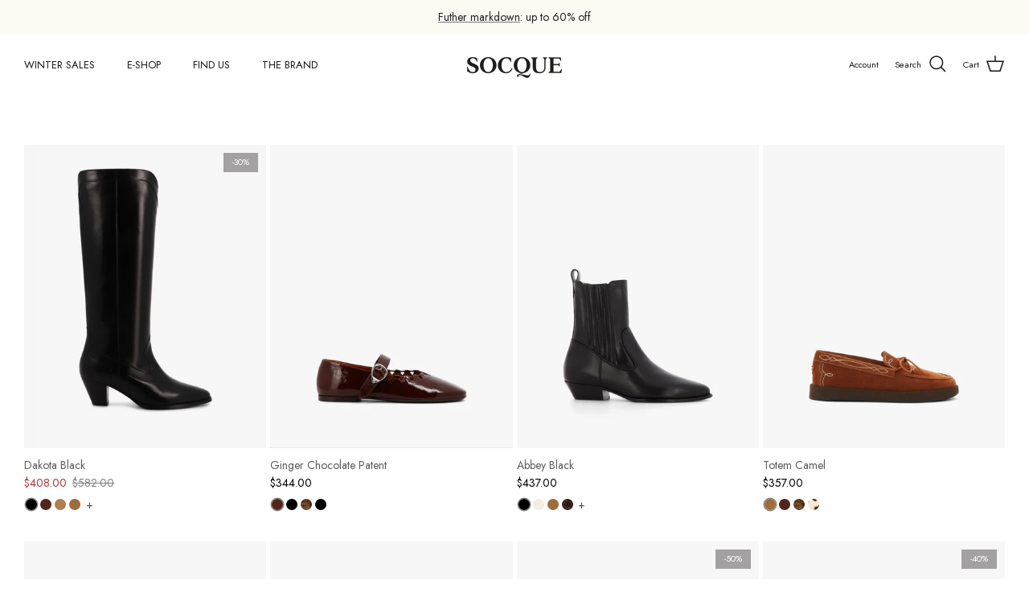

--- FILE ---
content_type: text/html; charset=utf-8
request_url: https://www.socque-paris.com/en-us/collections/cliff-vous-aimerez-aussi
body_size: 50331
content:
<!doctype html>
<html class="no-js" lang="en" dir="ltr">
<head><script type="text/javascript">
        window.isense_gdpr_privacy_policy_text = "Politique de Confidentialité";
        window.isense_gdpr_accept_button_text = "Accepter";
        window.isense_gdpr_close_button_text = "Fermer";
        window.isense_gdpr_reject_button_text = "Rejeter";
        window.isense_gdpr_change_cookies_text = "Preferences";
        window.isense_widget_content = "Cookie settings preferences";
        window.isense_gdpr_text = "<b style = \"font-weight: 400; font-size: 20px;\">A propos des cookies sur ce site</b> <br><br>Notre site web utilise des cookies pour vous garantir la meilleure experience.<br>";

        window.isense_gdpr_strict_cookies_checkbox = "Stricly required cookies";
        window.isense_gdpr_strict_cookies_text = "These cookies are necessary for the website to function and cannot be disabled. They are only set in response to actions you have taken, such as language, currency, login session, and privacy preferences. You can configure your browser to block these cookies, but this may affect the functionality of our site.";

        window.isense_gdpr_analytics_cookies_checkbox = "Analytics and Statistics";
        window.isense_gdpr_analytics_cookies_text = "These cookies allow us to measure visitor traffic and track traffic sources by collecting information in data sets. They also help us understand which products and actions are more popular than others.";

        window.isense_gdpr_marketing_cookies_checkbox = "Marketing et Reciblage";
        window.isense_gdpr_marketing_cookies_text = "Ces cookies sont généralement définis par nos partenaires marketing et publicitaires. Ils peuvent être utilisés par eux pour créer un profil de vos intérêts et vous montrer plus tard des publicités pertinentes. Si vous n’autorisez pas ces cookies, vous ne verrez pas de publicités ciblées pour vos centres d’intérêt.";

        window.isense_gdpr_functionality_cookies_checkbox = "Cookies Fonctionnels";
        window.isense_gdpr_functionality_cookies_text = "Ces cookies permettent à notre site web d’offrir des fonctions supplémentaires et des paramètres personnels. Ils peuvent être définis par nous ou par des prestataires de services tiers que nous avons placés sur nos pages. Si vous n’autorisez pas ces cookies, ces services ou certains de ces services pourraient ne pas fonctionner correctement.";

        window.isense_gdpr_popup_header = "Choisissez le type de cookies que vous acceptez d’utiliser";

        
        window.isense_gdpr_popup_description = "";
        

        window.isense_gdpr_dismiss_button_text = "Fermer";

        window.isense_gdpr_accept_selected_button_text = "Accepter la Sélection";
        window.isense_gdpr_accept_all_button_text = "Accepter Tout";
        window.isense_gdpr_reject_all_button_text = "Rejeter Tout";

        window.isense_gdpr_data_collection_text = "By clicking the buttons above, I consent to the collection of my IP address and email (if subscribed). For more information, please refer to <a href='https://www.socque-paris.com/pages/gdpr-compliance' target='_blank'>GDPR Compliance</a>.";
        window.isense_gdpr_data_collection_text_cpra = "By clicking the buttons above, I consent to the collection of my IP address and email (if subscribed). For more information, please refer to <a href='https://www.socque-paris.com/pages/gdpr-compliance' target='_blank'>GDPR Compliance</a>.";
        window.isense_gdpr_data_collection_text_vcdpa = "By clicking the buttons above, I consent to the collection of my IP address and email (if subscribed). For more information, please refer to <a href='https://www.socque-paris.com/pages/gdpr-compliance' target='_blank'>GDPR Compliance</a>.";
        window.isense_gdpr_data_collection_text_us = "By clicking the buttons above, I consent to the collection of my IP address and email (if subscribed). For more information, please refer to <a href='https://www.socque-paris.com/pages/gdpr-compliance' target='_blank'>GDPR Compliance</a>.";
        window.isense_gdpr_data_collection_text_appi = "By clicking the buttons above, I consent to the collection of my IP address and email (if subscribed). For more information, please refer to <a href='https://www.socque-paris.com/pages/gdpr-compliance' target='_blank'>GDPR Compliance</a>.";
        window.isense_gdpr_data_collection_text_pipeda = "By clicking the buttons above, I consent to the collection of my IP address and email (if subscribed). For more information, please refer to <a href='https://www.socque-paris.com/pages/gdpr-compliance' target='_blank'>GDPR Compliance</a>.";
        
        window.isense_gdpr_cookie_titles_cookie = "Cookie";
        window.isense_gdpr_cookie_titles_duration = "Duration";
        window.isense_gdpr_cookie_titles_description = "Description";
        window.isense_gdpr_cookie_titles_provider = "Supplier";

        window.isense_gdpr_cookie__ab = "This cookie is typically provided by Shopify and is used as part of accessing the admin view of an online store platform.";
        window.isense_gdpr_cookie__orig_referrer = "This cookie is typically provided by Shopify and is used to track landing pages.";
        window.isense_gdpr_cookie_identity_state = "This cookie is typically provided by Shopify and is used as part of customer authentication.";
        window.isense_gdpr_cookie_identity_customer_account_number = "This cookie is typically provided by Shopify and is used as part of customer authentication.";
        window.isense_gdpr_cookie__landing_page = "This cookie is typically provided by Shopify and is used to track landing pages.";
        window.isense_gdpr_cookie__secure_session_id = "This cookie is typically provided by Shopify and is used to track a user's session throughout the multi-step checkout process, keeping their order, payment, and shipping details connected.";
        window.isense_gdpr_cookie_cart = "This cookie is typically provided by Shopify and is used in connection with a shopping cart.";
        window.isense_gdpr_cookie_cart_sig = "This cookie is typically provided by Shopify and is used as part of the checkout process. It helps verify the integrity of the cart and ensures the performance of certain cart operations.";
        window.isense_gdpr_cookie_cart_ts = "This cookie is typically provided by Shopify and is used as part of the checkout process. ";
        window.isense_gdpr_cookie_cart_ver = "This cookie is typically provided by Shopify and is used as part of the checkout process. ";
        window.isense_gdpr_cookie_cart_currency = "This cookie is typically provided by Shopify and is set after a payment is completed to ensure that new carts are in the same currency as the last payment.";
        window.isense_gdpr_cookie_tracked_start_checkout = "This cookie is typically provided by Shopify and is used as part of the checkout process. ";
        window.isense_gdpr_cookie_storefront_digest = "This cookie is typically provided by Shopify and stores a summary of the storefront password, allowing merchants to preview their storefront while it is password-protected.";
        window.isense_gdpr_cookie_checkout_token = "This cookie is typically provided by Shopify and is used as part of a payment service.";
        window.isense_gdpr_cookie__shopify_m = "This cookie is typically provided by Shopify and is used to manage customer privacy settings.";
        window.isense_gdpr_cookie__shopify_tm = "This cookie is typically provided by Shopify and is used to manage customer privacy settings.";
        window.isense_gdpr_cookie__shopify_tw = "This cookie is typically provided by Shopify and is used to manage customer privacy settings.";
        window.isense_gdpr_cookie__tracking_consent = "This cookie is typically provided by Shopify and is used to store a user's preferences if a merchant has implemented privacy rules in the visitor's region.";
        window.isense_gdpr_cookie_secure_customer_sig = "This cookie is typically provided by Shopify and is used in connection with customer login.";
        window.isense_gdpr_cookie__shopify_y = "This cookie is associated with Shopify's analytics suite.";
        window.isense_gdpr_cookie_customer_auth_provider = "This cookie is associated with Shopify's analytics suite.";
        window.isense_gdpr_cookie_customer_auth_session_created_at = "This cookie is associated with Shopify's analytics suite.";
        window.isense_gdpr_cookie__y = "This cookie is associated with Shopify's analytics suite.";
        window.isense_gdpr_cookie__shopify_s = "This cookie is associated with Shopify's analytics suite.";
        window.isense_gdpr_cookie__shopify_fs = "This cookie is associated with Shopify's analytics suite.";
        window.isense_gdpr_cookie__ga = "This cookie is associated with GA's analytics suite.";
        window.isense_gdpr_cookie__gid = "This cookie is associated with GA's analytics suite.";
        window.isense_gdpr_cookie__gat = "This cookie name is associated with Google Universal Analytics.";
        window.isense_gdpr_cookie__shopify_sa_t = "This cookie is associated with Shopify's analytics suite for marketing and referrals.";
        window.isense_gdpr_cookie__shopify_sa_p = "This cookie is associated with Shopify's analytics suite for marketing and referrals.";
        window.isense_gdpr_cookie_IDE = "This domain belongs to Doubleclick (Google). The primary business activity is as follows: Doubleclick is Google's real-time bidding ad exchange.";
        window.isense_gdpr_cookie__s = "This cookie is associated with Shopify's analytics suite.";
        window.isense_gdpr_cookie_GPS = "This cookie is associated with YouTube, which collects user data through videos embedded on websites. This data is aggregated with profile data from other Google services to display targeted ads to web visitors across a wide range of their own and other websites.";
        window.isense_gdpr_cookie_PREF = "This cookie, which may be set by Google or Doubleclick, can be used by advertising partners to build a profile of interests to display relevant ads on other sites.";
        window.isense_gdpr_cookie_BizoID = "This is a Microsoft MSN 1st party cookie that enables user-based content.";
        window.isense_gdpr_cookie__fbp = "Used by Facebook to deliver a range of advertising products, such as real-time bidding from third-party advertisers.";
        window.isense_gdpr_cookie___adroll = "This cookie is associated with AdRoll.";
        window.isense_gdpr_cookie___adroll_v4 = "This cookie is associated with AdRoll.";
        window.isense_gdpr_cookie___adroll_fpc = "This cookie is associated with AdRoll.";
        window.isense_gdpr_cookie___ar_v4 = "This cookie is associated with AdRoll.";
        window.isense_gdpr_cookie_cookieconsent_preferences_disabled = "This cookie is associated with the Consentmo GDPR Compliance app and is used to store customer consent.";
        window.isense_gdpr_cookie_cookieconsent_status = "This cookie is associated with the Consentmo GDPR Compliance app and is used to store customer consent.";
        window.isense_gdpr_cookie_no_info = "There is no information available on this cookie yet.";
        window.isense_gdpr_cookie__customer_account_shop_sessions = "Used in combination with the _secure_account_session_id cookie to track user sessions for new customer accounts.";
        window.isense_gdpr_cookie__secure_account_session_id = "Used to track user sessions for new customer accounts.";
        window.isense_gdpr_cookie__shopify_country = "For stores where the currency/price page is determined by GeoIP, this cookie stores the page we identified. It prevents GeoIP verification after the first application.";
        window.isense_gdpr_cookie__storefront_u = "Used to facilitate the update of customer account information.";
        window.isense_gdpr_cookie__cmp_a = "Used to manage customer privacy settings.";
        window.isense_gdpr_cookie_checkout = "Used as part of payments.";
        window.isense_gdpr_cookie_customer_account_locale = "Used as part of new customer accounts.";
        window.isense_gdpr_cookie_dynamic_checkout_shown_on_cart = "Used as part of payments.";
        window.isense_gdpr_cookie_hide_shopify_pay_for_checkout = "Used as part of payments.";
        window.isense_gdpr_cookie_shopify_pay = "Used as part of payments.";
        window.isense_gdpr_cookie_shopify_pay_redirect = "Used as part of payments.";
        window.isense_gdpr_cookie_shop_pay_accelerated = "Used as part of payments.";
        window.isense_gdpr_cookie_keep_alive = "Used in conjunction with buyer location.";
        window.isense_gdpr_cookie_source_name = "Used in combination with mobile apps to provide customized payment behavior when browsing a compatible mobile app store.";
        window.isense_gdpr_cookie_master_device_id = "Used in conjunction with merchant login.";
        window.isense_gdpr_cookie_previous_step = "Used as part of payments.";
        window.isense_gdpr_cookie_discount_code = "Used as part of payments.";
        window.isense_gdpr_cookie_remember_me = "Used as part of payments.";
        window.isense_gdpr_cookie_checkout_session_lookup = "Used as part of payments.";
        window.isense_gdpr_cookie_checkout_prefill = "Used as part of payments.";
        window.isense_gdpr_cookie_checkout_queue_token = "Used as part of payments.";
        window.isense_gdpr_cookie_checkout_queue_checkout_token = "Used as part of payments.";
        window.isense_gdpr_cookie_checkout_worker_session = "Used as part of payments.";
        window.isense_gdpr_cookie_checkout_session_token = "Used as part of payments.";
        window.isense_gdpr_cookie_cookietest = "Use it to ensure that our systems are functioning properly.";
        window.isense_gdpr_cookie_order = "Used in conjunction with the order status page.";
        window["isense_gdpr_cookie_identity-state"] = "It is used as part of user identification.";
        window.isense_gdpr_cookie_card_update_verification_id = "Used as part of payments.";
        window.isense_gdpr_cookie_customer_account_new_login = "It is used as part of user identification.";
        window.isense_gdpr_cookie_customer_account_preview = "Il est utilisé dans le cadre de l'identification de l'utilisateur.";
        window.isense_gdpr_cookie_customer_payment_method = "Used as part of payments.";
        window.isense_gdpr_cookie_customer_shop_pay_agreement = "Used as part of payments.";
        window.isense_gdpr_cookie_pay_update_intent_id = "Used as part of payments.";
        window.isense_gdpr_cookie_localization = "Used as part of payments.";
        window.isense_gdpr_cookie_profile_preview_token = "Used as part of payments.";
        window.isense_gdpr_cookie_login_with_shop_finalize = "Il est utilisé dans le cadre de l'identification de l'utilisateur.";
        window.isense_gdpr_cookie_preview_theme = "It is used in conjunction with the theme editor.";
        window["isense_gdpr_cookie_shopify-editor-unconfirmed-settings"] = "It is used in conjunction with the theme editor.";
        window["isense_gdpr_cookie_wpm-test-cookie"] = "Use it to ensure our systems function properly.";

        window.isense_gdpr_cookie__ab_duration = "2 weeks";
        window.isense_gdpr_cookie__orig_referrer_duration = "2 weeks";
        window.isense_gdpr_cookie_identity_state_duration = "1 day";
        window.isense_gdpr_cookie_identity_customer_account_number_duration = "12 weeks";
        window.isense_gdpr_cookie__landing_page_duration = "2 weeks";
        window.isense_gdpr_cookie__secure_session_id_duration = "1 day";
        window.isense_gdpr_cookie_cart_duration = "2 weeks";
        window.isense_gdpr_cookie_cart_sig_duration = "2 weeks";
        window.isense_gdpr_cookie_cart_ts_duration = "2 weeks";
        window.isense_gdpr_cookie_cart_ver_duration = "2 weeks";
        window.isense_gdpr_cookie_cart_currency_duration = "2 weeks";
        window.isense_gdpr_cookie_tracked_start_checkout_duration = "1 year";
        window.isense_gdpr_cookie_storefront_digest_duration = "2 years";
        window.isense_gdpr_cookie_checkout_token_duration = "1 year";
        window.isense_gdpr_cookie__shopify_m_duration = "1 year";
        window.isense_gdpr_cookie__shopify_tm_duration = "30 minutes";
        window.isense_gdpr_cookie__shopify_tw_duration = "2 weeks";
        window.isense_gdpr_cookie__tracking_consent_duration = "1 year";
        window.isense_gdpr_cookie_secure_customer_sig_duration = "1 year";
        window.isense_gdpr_cookie__shopify_y_duration = "1 year";
        window.isense_gdpr_cookie_customer_auth_provider_duration = "session";
        window.isense_gdpr_cookie_customer_auth_session_created_at_duration = "session";
        window.isense_gdpr_cookie__y_duration = "1 year";
        window.isense_gdpr_cookie__shopify_s_duration = "30 minutes";
        window.isense_gdpr_cookie__shopify_fs_duration = "30 minutes";
        window.isense_gdpr_cookie__ga_duration = "2 years";
        window.isense_gdpr_cookie__gid_duration = "1 day";
        window.isense_gdpr_cookie__gat_duration = "1 minute";
        window.isense_gdpr_cookie__shopify_sa_t_duration = "30 minutes";
        window.isense_gdpr_cookie__shopify_sa_p_duration = "30 minutes";
        window.isense_gdpr_cookie_IDE_duration = "2 years";
        window.isense_gdpr_cookie__s_duration = "30 minutes";
        window.isense_gdpr_cookie_GPS_duration = "session";
        window.isense_gdpr_cookie_PREF_duration = "8 months";
        window.isense_gdpr_cookie_BizoID_duration = "1 month";
        window.isense_gdpr_cookie__fbp_duration = "3 months";
        window.isense_gdpr_cookie___adroll_duration = "1 year";
        window.isense_gdpr_cookie___adroll_v4_duration = "1 year";
        window.isense_gdpr_cookie___adroll_fpc_duration = "1 year";
        window.isense_gdpr_cookie___ar_v4_duration = "1 year";
        window.isense_gdpr_cookie_cookieconsent_preferences_disabled_duration = "1 day";
        window.isense_gdpr_cookie_cookieconsent_status_duration = "1 year";
        window.isense_gdpr_cookie_no_info_duration = "inconnu";
        window.isense_gdpr_cookie__customer_account_shop_sessions_duration = "30 days";
        window.isense_gdpr_cookie__secure_account_session_id_duration = "30 days";
        window.isense_gdpr_cookie__shopify_country_duration = "session";
        window.isense_gdpr_cookie__storefront_u_duration = "1 minute";
        window.isense_gdpr_cookie__cmp_a_duration = "1 day";
        window.isense_gdpr_cookie_checkout_duration = "4 weeks";
        window.isense_gdpr_cookie_customer_account_locale_duration = "1 year";
        window.isense_gdpr_cookie_dynamic_checkout_shown_on_cart_duration = "30 minutes";
        window.isense_gdpr_cookie_hide_shopify_pay_for_checkout_duration = "session";
        window.isense_gdpr_cookie_shopify_pay_duration = "1 year";
        window.isense_gdpr_cookie_shopify_pay_redirect_duration = "60 minutes";
        window.isense_gdpr_cookie_shop_pay_accelerated_duration = "1 year";
        window.isense_gdpr_cookie_keep_alive_duration = "2 weeks";
        window.isense_gdpr_cookie_source_name_duration = "session";
        window.isense_gdpr_cookie_master_device_id_duration = "2 years";
        window.isense_gdpr_cookie_previous_step_duration = "1 year";
        window.isense_gdpr_cookie_discount_code_duration = "session";
        window.isense_gdpr_cookie_remember_me_duration = "1 year";
        window.isense_gdpr_cookie_checkout_session_lookup_duration = "3 weeks";
        window.isense_gdpr_cookie_checkout_prefill_duration = "5 minutes";
        window.isense_gdpr_cookie_checkout_queue_token_duration = "1 year";
        window.isense_gdpr_cookie_checkout_queue_checkout_token_duration = "1 year";
        window.isense_gdpr_cookie_checkout_worker_session_duration = "3 days";
        window.isense_gdpr_cookie_checkout_session_token_duration = "3 weeks";
        window.isense_gdpr_cookie_cookietest_duration = "1 minute";
        window.isense_gdpr_cookie_order_duration = "3 weeks";
        window["isense_gdpr_cookie_identity-state_duration"] = "1 day";
        window.isense_gdpr_cookie_card_update_verification_id_duration = "1 day";
        window.isense_gdpr_cookie_customer_account_new_login_duration = "20 minutes";
        window.isense_gdpr_cookie_customer_account_preview_duration = "7 days";
        window.isense_gdpr_cookie_customer_payment_method_duration = "60 minutes";
        window.isense_gdpr_cookie_customer_shop_pay_agreement_duration = "1 minute";
        window.isense_gdpr_cookie_pay_update_intent_id_duration = "20 minutes";
        window.isense_gdpr_cookie_localization_duration = "2 weeks";
        window.isense_gdpr_cookie_profile_preview_token_duration = "5 minutes";
        window.isense_gdpr_cookie_login_with_shop_finalize_duration = "5 minutes";
        window.isense_gdpr_cookie_preview_theme_duration = "session";
        window["isense_gdpr_cookie_shopify-editor-unconfirmed-settings_duration"] = "1 day";
        window["isense_gdpr_cookie_wpm-test-cookie_duration"] = "session";

        window.isense_gdpr_cookie__ab_provider = "Shopify";
        window.isense_gdpr_cookie__orig_referrer_provider = "Shopify";
        window.isense_gdpr_cookie_identity_state_provider = "Shopify";
        window.isense_gdpr_cookie_identity_customer_account_number_provider = "Shopify";
        window.isense_gdpr_cookie__landing_page_provider = "Shopify";
        window.isense_gdpr_cookie__secure_session_id_provider = "Shopify";
        window.isense_gdpr_cookie_cart_provider = "Shopify";
        window.isense_gdpr_cookie_cart_sig_provider = "Shopify";
        window.isense_gdpr_cookie_cart_ts_provider = "Shopify";
        window.isense_gdpr_cookie_cart_ver_provider = "Shopify";
        window.isense_gdpr_cookie_cart_currency_provider = "Shopify";
        window.isense_gdpr_cookie_tracked_start_checkout_provider = "Shopify";
        window.isense_gdpr_cookie_storefront_digest_provider = "Shopify";
        window.isense_gdpr_cookie_checkout_token_provider = "Shopify";
        window.isense_gdpr_cookie__shopify_m_provider = "Shopify";
        window.isense_gdpr_cookie__shopify_tm_provider = "Shopify";
        window.isense_gdpr_cookie__shopify_tw_provider = "Shopify";
        window.isense_gdpr_cookie__tracking_consent_provider = "Shopify";
        window.isense_gdpr_cookie_secure_customer_sig_provider = "Shopify";
        window.isense_gdpr_cookie__shopify_y_provider = "Shopify";
        window.isense_gdpr_cookie_customer_auth_provider_provider = "Shopify";
        window.isense_gdpr_cookie_customer_auth_session_created_at_provider = "Shopify";
        window.isense_gdpr_cookie__y_provider = "Shopify";
        window.isense_gdpr_cookie__shopify_s_provider = "Shopify";
        window.isense_gdpr_cookie__shopify_fs_provider = "Shopify";
        window.isense_gdpr_cookie__ga_provider = "Google Analytics";
        window.isense_gdpr_cookie__gid_provider = "Google Analytics";
        window.isense_gdpr_cookie__gat_provider = "Google Analytics";
        window.isense_gdpr_cookie__shopify_sa_t_provider = "Shopify";
        window.isense_gdpr_cookie__shopify_sa_p_provider = "Shopify";
        window.isense_gdpr_cookie_IDE_provider = "Google DoubleClick";
        window.isense_gdpr_cookie__s_provider = "Shopify";
        window.isense_gdpr_cookie_GPS_provider = "Youtube";
        window.isense_gdpr_cookie_PREF_provider = "Youtube";
        window.isense_gdpr_cookie_BizoID_provider = "LinkedIn";
        window.isense_gdpr_cookie__fbp_provider = "Meta Platforms, Inc.";
        window.isense_gdpr_cookie___adroll_provider = "Adroll Group";
        window.isense_gdpr_cookie___adroll_v4_provider = "Adroll Group";
        window.isense_gdpr_cookie___adroll_fpc_provider = "Adroll Group";
        window.isense_gdpr_cookie___ar_v4_provider = "Adroll Group";
        window.isense_gdpr_cookie_cookieconsent_preferences_disabled_provider = "Consentmo";
        window.isense_gdpr_cookie_cookieconsent_status_provider = "Consentmo";
        window.isense_gdpr_cookie_no_info_provider = "unknown";
    </script><meta charset="utf-8">
<meta name="viewport" content="width=device-width,initial-scale=1">
<title>Cliff - You might also like &ndash; Socque Paris</title><link rel="canonical" href="https://www.socque-paris.com/en-us/collections/cliff-vous-aimerez-aussi"><link rel="icon" href="//www.socque-paris.com/cdn/shop/files/Asset_2.png?crop=center&height=48&v=1729697778&width=48" type="image/png">
  <link rel="apple-touch-icon" href="//www.socque-paris.com/cdn/shop/files/Asset_2.png?crop=center&height=180&v=1729697778&width=180"><meta property="og:site_name" content="Socque Paris">
<meta property="og:url" content="https://www.socque-paris.com/en-us/collections/cliff-vous-aimerez-aussi">
<meta property="og:title" content="Cliff - You might also like">
<meta property="og:type" content="product.group">
<meta property="og:description" content="Socque Paris is a Parisian house of women&#39;s footwear. Discover our selection of timeless pieces with a vintage rock vibe. Made 100% in Europe in high-end workshops. Responsible materials: vegetable-tanned leathers and chrome-free. Boots, booties, loafers, pumps, sandals, ballet flats."><meta property="og:image" content="http://www.socque-paris.com/cdn/shop/files/Site_image_notifications_a7528463-957c-4761-b91f-7b7a55d61692.jpg?crop=center&height=1200&v=1761904167&width=1200">
  <meta property="og:image:secure_url" content="https://www.socque-paris.com/cdn/shop/files/Site_image_notifications_a7528463-957c-4761-b91f-7b7a55d61692.jpg?crop=center&height=1200&v=1761904167&width=1200">
  <meta property="og:image:width" content="1118">
  <meta property="og:image:height" content="840"><meta name="twitter:card" content="summary_large_image">
<meta name="twitter:title" content="Cliff - You might also like">
<meta name="twitter:description" content="Socque Paris is a Parisian house of women&#39;s footwear. Discover our selection of timeless pieces with a vintage rock vibe. Made 100% in Europe in high-end workshops. Responsible materials: vegetable-tanned leathers and chrome-free. Boots, booties, loafers, pumps, sandals, ballet flats.">
<style>@font-face {
  font-family: Jost;
  font-weight: 400;
  font-style: normal;
  font-display: fallback;
  src: url("//www.socque-paris.com/cdn/fonts/jost/jost_n4.d47a1b6347ce4a4c9f437608011273009d91f2b7.woff2") format("woff2"),
       url("//www.socque-paris.com/cdn/fonts/jost/jost_n4.791c46290e672b3f85c3d1c651ef2efa3819eadd.woff") format("woff");
}
@font-face {
  font-family: Jost;
  font-weight: 700;
  font-style: normal;
  font-display: fallback;
  src: url("//www.socque-paris.com/cdn/fonts/jost/jost_n7.921dc18c13fa0b0c94c5e2517ffe06139c3615a3.woff2") format("woff2"),
       url("//www.socque-paris.com/cdn/fonts/jost/jost_n7.cbfc16c98c1e195f46c536e775e4e959c5f2f22b.woff") format("woff");
}
@font-face {
  font-family: Jost;
  font-weight: 500;
  font-style: normal;
  font-display: fallback;
  src: url("//www.socque-paris.com/cdn/fonts/jost/jost_n5.7c8497861ffd15f4e1284cd221f14658b0e95d61.woff2") format("woff2"),
       url("//www.socque-paris.com/cdn/fonts/jost/jost_n5.fb6a06896db583cc2df5ba1b30d9c04383119dd9.woff") format("woff");
}
@font-face {
  font-family: Jost;
  font-weight: 400;
  font-style: italic;
  font-display: fallback;
  src: url("//www.socque-paris.com/cdn/fonts/jost/jost_i4.b690098389649750ada222b9763d55796c5283a5.woff2") format("woff2"),
       url("//www.socque-paris.com/cdn/fonts/jost/jost_i4.fd766415a47e50b9e391ae7ec04e2ae25e7e28b0.woff") format("woff");
}
@font-face {
  font-family: Jost;
  font-weight: 700;
  font-style: italic;
  font-display: fallback;
  src: url("//www.socque-paris.com/cdn/fonts/jost/jost_i7.d8201b854e41e19d7ed9b1a31fe4fe71deea6d3f.woff2") format("woff2"),
       url("//www.socque-paris.com/cdn/fonts/jost/jost_i7.eae515c34e26b6c853efddc3fc0c552e0de63757.woff") format("woff");
}
@font-face {
  font-family: Jost;
  font-weight: 400;
  font-style: normal;
  font-display: fallback;
  src: url("//www.socque-paris.com/cdn/fonts/jost/jost_n4.d47a1b6347ce4a4c9f437608011273009d91f2b7.woff2") format("woff2"),
       url("//www.socque-paris.com/cdn/fonts/jost/jost_n4.791c46290e672b3f85c3d1c651ef2efa3819eadd.woff") format("woff");
}
@font-face {
  font-family: Merriweather;
  font-weight: 400;
  font-style: normal;
  font-display: fallback;
  src: url("//www.socque-paris.com/cdn/fonts/merriweather/merriweather_n4.349a72bc63b970a8b7f00dc33f5bda2ec52f79cc.woff2") format("woff2"),
       url("//www.socque-paris.com/cdn/fonts/merriweather/merriweather_n4.5a396c75a89c25b516c9d3cb026490795288d821.woff") format("woff");
}
@font-face {
  font-family: Jost;
  font-weight: 400;
  font-style: normal;
  font-display: fallback;
  src: url("//www.socque-paris.com/cdn/fonts/jost/jost_n4.d47a1b6347ce4a4c9f437608011273009d91f2b7.woff2") format("woff2"),
       url("//www.socque-paris.com/cdn/fonts/jost/jost_n4.791c46290e672b3f85c3d1c651ef2efa3819eadd.woff") format("woff");
}
@font-face {
  font-family: Jost;
  font-weight: 600;
  font-style: normal;
  font-display: fallback;
  src: url("//www.socque-paris.com/cdn/fonts/jost/jost_n6.ec1178db7a7515114a2d84e3dd680832b7af8b99.woff2") format("woff2"),
       url("//www.socque-paris.com/cdn/fonts/jost/jost_n6.b1178bb6bdd3979fef38e103a3816f6980aeaff9.woff") format("woff");
}
:root {
  --page-container-width:          2200px;
  --reading-container-width:       720px;
  --divider-opacity:               0.14;
  --gutter-large:                  30px;
  --gutter-desktop:                20px;
  --gutter-mobile:                 16px;
  --section-padding:               50px;
  --larger-section-padding:        80px;
  --larger-section-padding-mobile: 60px;
  --largest-section-padding:       110px;
  --aos-animate-duration:          0.6s;

  --base-font-family:              Jost, sans-serif;
  --base-font-weight:              400;
  --base-font-style:               normal;
  --heading-font-family:           Jost, sans-serif;
  --heading-font-weight:           400;
  --heading-font-style:            normal;
  --logo-font-family:              Merriweather, serif;
  --logo-font-weight:              400;
  --logo-font-style:               normal;
  --nav-font-family:               Jost, sans-serif;
  --nav-font-weight:               400;
  --nav-font-style:                normal;

  --base-text-size:14px;
  --base-line-height:              1.6;
  --input-text-size:16px;
  --smaller-text-size-1:11px;
  --smaller-text-size-2:14px;
  --smaller-text-size-3:11px;
  --smaller-text-size-4:10px;
  --larger-text-size:14px;
  --super-large-text-size:25px;
  --super-large-mobile-text-size:14px;
  --larger-mobile-text-size:14px;
  --logo-text-size:22px;--btn-letter-spacing: 0.08em;
    --btn-text-transform: uppercase;
    --button-text-size: 12px;
    --quickbuy-button-text-size: 12;
    --small-feature-link-font-size: 0.75em;
    --input-btn-padding-top:             1.2em;
    --input-btn-padding-bottom:          1.2em;--heading-text-transform:none;
  --nav-text-size:                      13px;
  --mobile-menu-font-weight:            inherit;

  --body-bg-color:                      255 255 255;
  --bg-color:                           255 255 255;
  --body-text-color:                    92 92 92;
  --text-color:                         92 92 92;

  --header-text-col:                    #171717;--header-text-hover-col:             var(--main-nav-link-hover-col);--header-bg-col:                     #ffffff;
  --heading-color:                     23 23 23;
  --body-heading-color:                23 23 23;
  --heading-divider-col:               #ffffff;

  --logo-col:                          #171717;
  --main-nav-bg:                       #ffffff;
  --main-nav-link-col:                 #5c5c5c;
  --main-nav-link-hover-col:           #171717;
  --main-nav-link-featured-col:        #c43c3c;

  --link-color:                        92 92 92;
  --body-link-color:                   92 92 92;

  --btn-bg-color:                        35 35 35;
  --btn-bg-hover-color:                  92 92 92;
  --btn-border-color:                    35 35 35;
  --btn-border-hover-color:              92 92 92;
  --btn-text-color:                      255 255 255;
  --btn-text-hover-color:                255 255 255;--btn-alt-bg-color:                    255 255 255;
  --btn-alt-text-color:                  35 35 35;
  --btn-alt-border-color:                35 35 35;
  --btn-alt-border-hover-color:          35 35 35;--btn-ter-bg-color:                    235 235 235;
  --btn-ter-text-color:                  41 41 41;
  --btn-ter-bg-hover-color:              35 35 35;
  --btn-ter-text-hover-color:            255 255 255;--btn-border-radius: 3px;--color-scheme-default:                             #ffffff;
  --color-scheme-default-color:                       255 255 255;
  --color-scheme-default-text-color:                  92 92 92;
  --color-scheme-default-head-color:                  23 23 23;
  --color-scheme-default-link-color:                  92 92 92;
  --color-scheme-default-btn-text-color:              255 255 255;
  --color-scheme-default-btn-text-hover-color:        255 255 255;
  --color-scheme-default-btn-bg-color:                35 35 35;
  --color-scheme-default-btn-bg-hover-color:          92 92 92;
  --color-scheme-default-btn-border-color:            35 35 35;
  --color-scheme-default-btn-border-hover-color:      92 92 92;
  --color-scheme-default-btn-alt-text-color:          35 35 35;
  --color-scheme-default-btn-alt-bg-color:            255 255 255;
  --color-scheme-default-btn-alt-border-color:        35 35 35;
  --color-scheme-default-btn-alt-border-hover-color:  35 35 35;

  --color-scheme-1:                             #f5f4ef;
  --color-scheme-1-color:                       245 244 239;
  --color-scheme-1-text-color:                  92 92 92;
  --color-scheme-1-head-color:                  23 23 23;
  --color-scheme-1-link-color:                  92 92 92;
  --color-scheme-1-btn-text-color:              255 255 255;
  --color-scheme-1-btn-text-hover-color:        255 255 255;
  --color-scheme-1-btn-bg-color:                35 35 35;
  --color-scheme-1-btn-bg-hover-color:          0 0 0;
  --color-scheme-1-btn-border-color:            35 35 35;
  --color-scheme-1-btn-border-hover-color:      0 0 0;
  --color-scheme-1-btn-alt-text-color:          35 35 35;
  --color-scheme-1-btn-alt-bg-color:            255 255 255;
  --color-scheme-1-btn-alt-border-color:        35 35 35;
  --color-scheme-1-btn-alt-border-hover-color:  35 35 35;

  --color-scheme-2:                             #f5f4ef;
  --color-scheme-2-color:                       245 244 239;
  --color-scheme-2-text-color:                  92 92 92;
  --color-scheme-2-head-color:                  23 23 23;
  --color-scheme-2-link-color:                  92 92 92;
  --color-scheme-2-btn-text-color:              255 255 255;
  --color-scheme-2-btn-text-hover-color:        255 255 255;
  --color-scheme-2-btn-bg-color:                35 35 35;
  --color-scheme-2-btn-bg-hover-color:          0 0 0;
  --color-scheme-2-btn-border-color:            35 35 35;
  --color-scheme-2-btn-border-hover-color:      0 0 0;
  --color-scheme-2-btn-alt-text-color:          35 35 35;
  --color-scheme-2-btn-alt-bg-color:            255 255 255;
  --color-scheme-2-btn-alt-border-color:        35 35 35;
  --color-scheme-2-btn-alt-border-hover-color:  35 35 35;

  /* Shop Pay payment terms */
  --payment-terms-background-color:    #ffffff;--quickbuy-bg: 245 244 239;--body-input-background-color:       rgb(var(--body-bg-color));
  --input-background-color:            rgb(var(--body-bg-color));
  --body-input-text-color:             var(--body-text-color);
  --input-text-color:                  var(--body-text-color);
  --body-input-border-color:           rgb(214, 214, 214);
  --input-border-color:                rgb(214, 214, 214);
  --input-border-color-hover:          rgb(165, 165, 165);
  --input-border-color-active:         rgb(92, 92, 92);

  --swatch-cross-svg:                  url("data:image/svg+xml,%3Csvg xmlns='http://www.w3.org/2000/svg' width='240' height='240' viewBox='0 0 24 24' fill='none' stroke='rgb(214, 214, 214)' stroke-width='0.09' preserveAspectRatio='none' %3E%3Cline x1='24' y1='0' x2='0' y2='24'%3E%3C/line%3E%3C/svg%3E");
  --swatch-cross-hover:                url("data:image/svg+xml,%3Csvg xmlns='http://www.w3.org/2000/svg' width='240' height='240' viewBox='0 0 24 24' fill='none' stroke='rgb(165, 165, 165)' stroke-width='0.09' preserveAspectRatio='none' %3E%3Cline x1='24' y1='0' x2='0' y2='24'%3E%3C/line%3E%3C/svg%3E");
  --swatch-cross-active:               url("data:image/svg+xml,%3Csvg xmlns='http://www.w3.org/2000/svg' width='240' height='240' viewBox='0 0 24 24' fill='none' stroke='rgb(92, 92, 92)' stroke-width='0.09' preserveAspectRatio='none' %3E%3Cline x1='24' y1='0' x2='0' y2='24'%3E%3C/line%3E%3C/svg%3E");

  --footer-divider-col:                #f5f4ef;
  --footer-text-col:                   92 92 92;
  --footer-heading-col:                23 23 23;
  --footer-bg:                         #f5f4ef;--product-label-overlay-justify: flex-start;--product-label-overlay-align: flex-end;--product-label-overlay-reduction-text:   #ffffff;
  --product-label-overlay-reduction-bg:     #ffffff;
  --product-label-overlay-stock-text:       #ffffff;
  --product-label-overlay-stock-bg:         #09728c;
  --product-label-overlay-new-text:         #ffffff;
  --product-label-overlay-new-bg:           #5c5c5c;
  --product-label-overlay-meta-text:        #ffffff;
  --product-label-overlay-meta-bg:          #a3a1a1;
  --product-label-sale-text:                #b43636;
  --product-label-sold-text:                #171717;
  --product-label-preorder-text:            #b43636;

  --product-block-crop-align:               bottom;

  
  --product-block-price-align:              flex-start;
  --product-block-price-item-margin-start:  initial;
  --product-block-price-item-margin-end:    .5rem;
  

  --collection-block-image-position:   center center;

  --swatch-picker-image-size:          38px;
  --swatch-crop-align:                 center center;

  --image-overlay-text-color:          255 255 255;--image-overlay-bg:                  rgba(0, 0, 0, 0.12);
  --image-overlay-shadow-start:        rgb(0 0 0 / 0.09);
  --image-overlay-box-opacity:         0.48;--product-inventory-ok-box-color:            #f2faf0;
  --product-inventory-ok-text-color:           #108043;
  --product-inventory-ok-icon-box-fill-color:  #fff;
  --product-inventory-low-box-color:           #fcf1cd;
  --product-inventory-low-text-color:          #c16452;
  --product-inventory-low-icon-box-fill-color: #fff;
  --product-inventory-low-text-color-channels: 16, 128, 67;
  --product-inventory-ok-text-color-channels:  193, 100, 82;

  --rating-star-color: 92 92 92;
}::selection {
    background: rgb(var(--body-heading-color));
    color: rgb(var(--body-bg-color));
  }
  ::-moz-selection {
    background: rgb(var(--body-heading-color));
    color: rgb(var(--body-bg-color));
  }.use-color-scheme--default {
  --product-label-sale-text:           #b43636;
  --product-label-sold-text:           #171717;
  --product-label-preorder-text:       #b43636;
  --input-background-color:            rgb(var(--body-bg-color));
  --input-text-color:                  var(--body-input-text-color);
  --input-border-color:                rgb(214, 214, 214);
  --input-border-color-hover:          rgb(165, 165, 165);
  --input-border-color-active:         rgb(92, 92, 92);
}</style>

  <link href="//www.socque-paris.com/cdn/shop/t/94/assets/main.css?v=130906272555636555661747239948" rel="stylesheet" type="text/css" media="all" />
<link rel="preload" as="font" href="//www.socque-paris.com/cdn/fonts/jost/jost_n4.d47a1b6347ce4a4c9f437608011273009d91f2b7.woff2" type="font/woff2" crossorigin><link rel="preload" as="font" href="//www.socque-paris.com/cdn/fonts/jost/jost_n4.d47a1b6347ce4a4c9f437608011273009d91f2b7.woff2" type="font/woff2" crossorigin><script>
    document.documentElement.className = document.documentElement.className.replace('no-js', 'js');

    window.theme = {
      info: {
        name: 'Symmetry',
        version: '7.2.1'
      },
      device: {
        hasTouch: window.matchMedia('(any-pointer: coarse)').matches,
        hasHover: window.matchMedia('(hover: hover)').matches
      },
      mediaQueries: {
        md: '(min-width: 768px)',
        productMediaCarouselBreak: '(min-width: 1041px)'
      },
      routes: {
        base: 'https://www.socque-paris.com',
        cart: '/en-us/cart',
        cartAdd: '/en-us/cart/add.js',
        cartUpdate: '/en-us/cart/update.js',
        predictiveSearch: '/en-us/search/suggest'
      },
      strings: {
        cartTermsConfirmation: "You must agree to the terms and conditions before continuing.",
        cartItemsQuantityError: "You can only add [QUANTITY] of this item to your cart.",
        generalSearchViewAll: "View all search results",
        noStock: "Sold out",
        noVariant: "Unavailable",
        productsProductChooseA: "Choose a",
        generalSearchPages: "Pages",
        generalSearchNoResultsWithoutTerms: "Sorry, we couldnʼt find any results",
        shippingCalculator: {
          singleRate: "There is one shipping rate for this destination:",
          multipleRates: "There are multiple shipping rates for this destination:",
          noRates: "We do not ship to this destination."
        }
      },
      settings: {
        moneyWithCurrencyFormat: "${{amount}} USD",
        cartType: "drawer",
        afterAddToCart: "drawer",
        quickbuyStyle: "off",
        externalLinksNewTab: true,
        internalLinksSmoothScroll: true
      }
    }

    theme.inlineNavigationCheck = function() {
      var pageHeader = document.querySelector('.pageheader'),
          inlineNavContainer = pageHeader.querySelector('.logo-area__left__inner'),
          inlineNav = inlineNavContainer.querySelector('.navigation--left');
      if (inlineNav && getComputedStyle(inlineNav).display != 'none') {
        var inlineMenuCentered = document.querySelector('.pageheader--layout-inline-menu-center'),
            logoContainer = document.querySelector('.logo-area__middle__inner');
        if(inlineMenuCentered) {
          var rightWidth = document.querySelector('.logo-area__right__inner').clientWidth,
              middleWidth = logoContainer.clientWidth,
              logoArea = document.querySelector('.logo-area'),
              computedLogoAreaStyle = getComputedStyle(logoArea),
              logoAreaInnerWidth = logoArea.clientWidth - Math.ceil(parseFloat(computedLogoAreaStyle.paddingLeft)) - Math.ceil(parseFloat(computedLogoAreaStyle.paddingRight)),
              availableNavWidth = logoAreaInnerWidth - Math.max(rightWidth, middleWidth) * 2 - 40;
          inlineNavContainer.style.maxWidth = availableNavWidth + 'px';
        }

        var firstInlineNavLink = inlineNav.querySelector('.navigation__item:first-child'),
            lastInlineNavLink = inlineNav.querySelector('.navigation__item:last-child');
        if (lastInlineNavLink) {
          var inlineNavWidth = null;
          if(document.querySelector('html[dir=rtl]')) {
            inlineNavWidth = firstInlineNavLink.offsetLeft - lastInlineNavLink.offsetLeft + firstInlineNavLink.offsetWidth;
          } else {
            inlineNavWidth = lastInlineNavLink.offsetLeft - firstInlineNavLink.offsetLeft + lastInlineNavLink.offsetWidth;
          }
          if (inlineNavContainer.offsetWidth >= inlineNavWidth) {
            pageHeader.classList.add('pageheader--layout-inline-permitted');
            var tallLogo = logoContainer.clientHeight > lastInlineNavLink.clientHeight + 20;
            if (tallLogo) {
              inlineNav.classList.add('navigation--tight-underline');
            } else {
              inlineNav.classList.remove('navigation--tight-underline');
            }
          } else {
            pageHeader.classList.remove('pageheader--layout-inline-permitted');
          }
        }
      }
    };

    theme.setInitialHeaderHeightProperty = () => {
      const section = document.querySelector('.section-header');
      if (section) {
        document.documentElement.style.setProperty('--theme-header-height', Math.ceil(section.clientHeight) + 'px');
      }
    };
  </script>

  <script src="//www.socque-paris.com/cdn/shop/t/94/assets/main.js?v=150004909666678770921726839554" defer></script>

  <script>window.performance && window.performance.mark && window.performance.mark('shopify.content_for_header.start');</script><meta name="facebook-domain-verification" content="zkyoftup4y5aazsjq08uz0n6fue1qj">
<meta name="google-site-verification" content="-KbKJwyURauy2O5UALUX0U8xfzg84Rm7GOtSRG0pmg4">
<meta id="shopify-digital-wallet" name="shopify-digital-wallet" content="/53577449653/digital_wallets/dialog">
<meta name="shopify-checkout-api-token" content="7c8eb21c385622a18856405dc530d9be">
<meta id="in-context-paypal-metadata" data-shop-id="53577449653" data-venmo-supported="false" data-environment="production" data-locale="en_US" data-paypal-v4="true" data-currency="USD">
<link rel="alternate" type="application/atom+xml" title="Feed" href="/en-us/collections/cliff-vous-aimerez-aussi.atom" />
<link rel="alternate" hreflang="x-default" href="https://www.socque-paris.com/collections/cliff-vous-aimerez-aussi">
<link rel="alternate" hreflang="fr" href="https://www.socque-paris.com/collections/cliff-vous-aimerez-aussi">
<link rel="alternate" hreflang="en" href="https://www.socque-paris.com/en/collections/cliff-vous-aimerez-aussi">
<link rel="alternate" hreflang="en-AE" href="https://www.socque-paris.com/en-us/collections/cliff-vous-aimerez-aussi">
<link rel="alternate" hreflang="fr-AE" href="https://www.socque-paris.com/fr-us/collections/cliff-vous-aimerez-aussi">
<link rel="alternate" hreflang="en-AR" href="https://www.socque-paris.com/en-us/collections/cliff-vous-aimerez-aussi">
<link rel="alternate" hreflang="fr-AR" href="https://www.socque-paris.com/fr-us/collections/cliff-vous-aimerez-aussi">
<link rel="alternate" hreflang="en-AU" href="https://www.socque-paris.com/en-us/collections/cliff-vous-aimerez-aussi">
<link rel="alternate" hreflang="fr-AU" href="https://www.socque-paris.com/fr-us/collections/cliff-vous-aimerez-aussi">
<link rel="alternate" hreflang="en-BL" href="https://www.socque-paris.com/en-us/collections/cliff-vous-aimerez-aussi">
<link rel="alternate" hreflang="fr-BL" href="https://www.socque-paris.com/fr-us/collections/cliff-vous-aimerez-aussi">
<link rel="alternate" hreflang="en-BO" href="https://www.socque-paris.com/en-us/collections/cliff-vous-aimerez-aussi">
<link rel="alternate" hreflang="fr-BO" href="https://www.socque-paris.com/fr-us/collections/cliff-vous-aimerez-aussi">
<link rel="alternate" hreflang="en-BR" href="https://www.socque-paris.com/en-us/collections/cliff-vous-aimerez-aussi">
<link rel="alternate" hreflang="fr-BR" href="https://www.socque-paris.com/fr-us/collections/cliff-vous-aimerez-aussi">
<link rel="alternate" hreflang="en-BS" href="https://www.socque-paris.com/en-us/collections/cliff-vous-aimerez-aussi">
<link rel="alternate" hreflang="fr-BS" href="https://www.socque-paris.com/fr-us/collections/cliff-vous-aimerez-aussi">
<link rel="alternate" hreflang="en-CA" href="https://www.socque-paris.com/en-us/collections/cliff-vous-aimerez-aussi">
<link rel="alternate" hreflang="fr-CA" href="https://www.socque-paris.com/fr-us/collections/cliff-vous-aimerez-aussi">
<link rel="alternate" hreflang="en-CL" href="https://www.socque-paris.com/en-us/collections/cliff-vous-aimerez-aussi">
<link rel="alternate" hreflang="fr-CL" href="https://www.socque-paris.com/fr-us/collections/cliff-vous-aimerez-aussi">
<link rel="alternate" hreflang="en-CN" href="https://www.socque-paris.com/en-us/collections/cliff-vous-aimerez-aussi">
<link rel="alternate" hreflang="fr-CN" href="https://www.socque-paris.com/fr-us/collections/cliff-vous-aimerez-aussi">
<link rel="alternate" hreflang="en-GG" href="https://www.socque-paris.com/en-us/collections/cliff-vous-aimerez-aussi">
<link rel="alternate" hreflang="fr-GG" href="https://www.socque-paris.com/fr-us/collections/cliff-vous-aimerez-aussi">
<link rel="alternate" hreflang="en-GI" href="https://www.socque-paris.com/en-us/collections/cliff-vous-aimerez-aussi">
<link rel="alternate" hreflang="fr-GI" href="https://www.socque-paris.com/fr-us/collections/cliff-vous-aimerez-aussi">
<link rel="alternate" hreflang="en-HK" href="https://www.socque-paris.com/en-us/collections/cliff-vous-aimerez-aussi">
<link rel="alternate" hreflang="fr-HK" href="https://www.socque-paris.com/fr-us/collections/cliff-vous-aimerez-aussi">
<link rel="alternate" hreflang="en-ID" href="https://www.socque-paris.com/en-us/collections/cliff-vous-aimerez-aussi">
<link rel="alternate" hreflang="fr-ID" href="https://www.socque-paris.com/fr-us/collections/cliff-vous-aimerez-aussi">
<link rel="alternate" hreflang="en-IS" href="https://www.socque-paris.com/en-us/collections/cliff-vous-aimerez-aussi">
<link rel="alternate" hreflang="fr-IS" href="https://www.socque-paris.com/fr-us/collections/cliff-vous-aimerez-aussi">
<link rel="alternate" hreflang="en-JE" href="https://www.socque-paris.com/en-us/collections/cliff-vous-aimerez-aussi">
<link rel="alternate" hreflang="fr-JE" href="https://www.socque-paris.com/fr-us/collections/cliff-vous-aimerez-aussi">
<link rel="alternate" hreflang="en-KR" href="https://www.socque-paris.com/en-us/collections/cliff-vous-aimerez-aussi">
<link rel="alternate" hreflang="fr-KR" href="https://www.socque-paris.com/fr-us/collections/cliff-vous-aimerez-aussi">
<link rel="alternate" hreflang="en-KW" href="https://www.socque-paris.com/en-us/collections/cliff-vous-aimerez-aussi">
<link rel="alternate" hreflang="fr-KW" href="https://www.socque-paris.com/fr-us/collections/cliff-vous-aimerez-aussi">
<link rel="alternate" hreflang="en-LB" href="https://www.socque-paris.com/en-us/collections/cliff-vous-aimerez-aussi">
<link rel="alternate" hreflang="fr-LB" href="https://www.socque-paris.com/fr-us/collections/cliff-vous-aimerez-aussi">
<link rel="alternate" hreflang="en-LC" href="https://www.socque-paris.com/en-us/collections/cliff-vous-aimerez-aussi">
<link rel="alternate" hreflang="fr-LC" href="https://www.socque-paris.com/fr-us/collections/cliff-vous-aimerez-aussi">
<link rel="alternate" hreflang="en-MF" href="https://www.socque-paris.com/en-us/collections/cliff-vous-aimerez-aussi">
<link rel="alternate" hreflang="fr-MF" href="https://www.socque-paris.com/fr-us/collections/cliff-vous-aimerez-aussi">
<link rel="alternate" hreflang="en-MQ" href="https://www.socque-paris.com/en-us/collections/cliff-vous-aimerez-aussi">
<link rel="alternate" hreflang="fr-MQ" href="https://www.socque-paris.com/fr-us/collections/cliff-vous-aimerez-aussi">
<link rel="alternate" hreflang="en-MX" href="https://www.socque-paris.com/en-us/collections/cliff-vous-aimerez-aussi">
<link rel="alternate" hreflang="fr-MX" href="https://www.socque-paris.com/fr-us/collections/cliff-vous-aimerez-aussi">
<link rel="alternate" hreflang="en-NZ" href="https://www.socque-paris.com/en-us/collections/cliff-vous-aimerez-aussi">
<link rel="alternate" hreflang="fr-NZ" href="https://www.socque-paris.com/fr-us/collections/cliff-vous-aimerez-aussi">
<link rel="alternate" hreflang="en-PE" href="https://www.socque-paris.com/en-us/collections/cliff-vous-aimerez-aussi">
<link rel="alternate" hreflang="fr-PE" href="https://www.socque-paris.com/fr-us/collections/cliff-vous-aimerez-aussi">
<link rel="alternate" hreflang="en-PM" href="https://www.socque-paris.com/en-us/collections/cliff-vous-aimerez-aussi">
<link rel="alternate" hreflang="fr-PM" href="https://www.socque-paris.com/fr-us/collections/cliff-vous-aimerez-aussi">
<link rel="alternate" hreflang="en-QA" href="https://www.socque-paris.com/en-us/collections/cliff-vous-aimerez-aussi">
<link rel="alternate" hreflang="fr-QA" href="https://www.socque-paris.com/fr-us/collections/cliff-vous-aimerez-aussi">
<link rel="alternate" hreflang="en-RE" href="https://www.socque-paris.com/en-us/collections/cliff-vous-aimerez-aussi">
<link rel="alternate" hreflang="fr-RE" href="https://www.socque-paris.com/fr-us/collections/cliff-vous-aimerez-aussi">
<link rel="alternate" hreflang="en-SA" href="https://www.socque-paris.com/en-us/collections/cliff-vous-aimerez-aussi">
<link rel="alternate" hreflang="fr-SA" href="https://www.socque-paris.com/fr-us/collections/cliff-vous-aimerez-aussi">
<link rel="alternate" hreflang="en-SG" href="https://www.socque-paris.com/en-us/collections/cliff-vous-aimerez-aussi">
<link rel="alternate" hreflang="fr-SG" href="https://www.socque-paris.com/fr-us/collections/cliff-vous-aimerez-aussi">
<link rel="alternate" hreflang="en-SX" href="https://www.socque-paris.com/en-us/collections/cliff-vous-aimerez-aussi">
<link rel="alternate" hreflang="fr-SX" href="https://www.socque-paris.com/fr-us/collections/cliff-vous-aimerez-aussi">
<link rel="alternate" hreflang="en-UY" href="https://www.socque-paris.com/en-us/collections/cliff-vous-aimerez-aussi">
<link rel="alternate" hreflang="fr-UY" href="https://www.socque-paris.com/fr-us/collections/cliff-vous-aimerez-aussi">
<link rel="alternate" hreflang="en-CH" href="https://www.socque-paris.com/en-us/collections/cliff-vous-aimerez-aussi">
<link rel="alternate" hreflang="fr-CH" href="https://www.socque-paris.com/fr-us/collections/cliff-vous-aimerez-aussi">
<link rel="alternate" hreflang="en-AT" href="https://www.socque-paris.com/en-us/collections/cliff-vous-aimerez-aussi">
<link rel="alternate" hreflang="fr-AT" href="https://www.socque-paris.com/fr-us/collections/cliff-vous-aimerez-aussi">
<link rel="alternate" hreflang="en-GB" href="https://www.socque-paris.com/en-us/collections/cliff-vous-aimerez-aussi">
<link rel="alternate" hreflang="fr-GB" href="https://www.socque-paris.com/fr-us/collections/cliff-vous-aimerez-aussi">
<link rel="alternate" hreflang="en-US" href="https://www.socque-paris.com/en-us/collections/cliff-vous-aimerez-aussi">
<link rel="alternate" hreflang="fr-US" href="https://www.socque-paris.com/fr-us/collections/cliff-vous-aimerez-aussi">
<link rel="alternate" hreflang="en-NO" href="https://www.socque-paris.com/en-us/collections/cliff-vous-aimerez-aussi">
<link rel="alternate" hreflang="fr-NO" href="https://www.socque-paris.com/fr-us/collections/cliff-vous-aimerez-aussi">
<link rel="alternate" hreflang="en-IN" href="https://www.socque-paris.com/en-us/collections/cliff-vous-aimerez-aussi">
<link rel="alternate" hreflang="fr-IN" href="https://www.socque-paris.com/fr-us/collections/cliff-vous-aimerez-aussi">
<link rel="alternate" hreflang="en-IL" href="https://www.socque-paris.com/en-us/collections/cliff-vous-aimerez-aussi">
<link rel="alternate" hreflang="fr-IL" href="https://www.socque-paris.com/fr-us/collections/cliff-vous-aimerez-aussi">
<link rel="alternate" type="application/json+oembed" href="https://www.socque-paris.com/en-us/collections/cliff-vous-aimerez-aussi.oembed">
<script async="async" src="/checkouts/internal/preloads.js?locale=en-US"></script>
<link rel="preconnect" href="https://shop.app" crossorigin="anonymous">
<script async="async" src="https://shop.app/checkouts/internal/preloads.js?locale=en-US&shop_id=53577449653" crossorigin="anonymous"></script>
<script id="apple-pay-shop-capabilities" type="application/json">{"shopId":53577449653,"countryCode":"FR","currencyCode":"USD","merchantCapabilities":["supports3DS"],"merchantId":"gid:\/\/shopify\/Shop\/53577449653","merchantName":"Socque Paris","requiredBillingContactFields":["postalAddress","email","phone"],"requiredShippingContactFields":["postalAddress","email","phone"],"shippingType":"shipping","supportedNetworks":["visa","masterCard","amex","maestro"],"total":{"type":"pending","label":"Socque Paris","amount":"1.00"},"shopifyPaymentsEnabled":true,"supportsSubscriptions":true}</script>
<script id="shopify-features" type="application/json">{"accessToken":"7c8eb21c385622a18856405dc530d9be","betas":["rich-media-storefront-analytics"],"domain":"www.socque-paris.com","predictiveSearch":true,"shopId":53577449653,"locale":"en"}</script>
<script>var Shopify = Shopify || {};
Shopify.shop = "socque-paris.myshopify.com";
Shopify.locale = "en";
Shopify.currency = {"active":"USD","rate":"1.20173781185"};
Shopify.country = "US";
Shopify.theme = {"name":"FW25 - Theme 3 - Main collection ","id":163370205511,"schema_name":"Symmetry","schema_version":"7.2.1","theme_store_id":568,"role":"main"};
Shopify.theme.handle = "null";
Shopify.theme.style = {"id":null,"handle":null};
Shopify.cdnHost = "www.socque-paris.com/cdn";
Shopify.routes = Shopify.routes || {};
Shopify.routes.root = "/en-us/";</script>
<script type="module">!function(o){(o.Shopify=o.Shopify||{}).modules=!0}(window);</script>
<script>!function(o){function n(){var o=[];function n(){o.push(Array.prototype.slice.apply(arguments))}return n.q=o,n}var t=o.Shopify=o.Shopify||{};t.loadFeatures=n(),t.autoloadFeatures=n()}(window);</script>
<script>
  window.ShopifyPay = window.ShopifyPay || {};
  window.ShopifyPay.apiHost = "shop.app\/pay";
  window.ShopifyPay.redirectState = null;
</script>
<script id="shop-js-analytics" type="application/json">{"pageType":"collection"}</script>
<script defer="defer" async type="module" src="//www.socque-paris.com/cdn/shopifycloud/shop-js/modules/v2/client.init-shop-cart-sync_BT-GjEfc.en.esm.js"></script>
<script defer="defer" async type="module" src="//www.socque-paris.com/cdn/shopifycloud/shop-js/modules/v2/chunk.common_D58fp_Oc.esm.js"></script>
<script defer="defer" async type="module" src="//www.socque-paris.com/cdn/shopifycloud/shop-js/modules/v2/chunk.modal_xMitdFEc.esm.js"></script>
<script type="module">
  await import("//www.socque-paris.com/cdn/shopifycloud/shop-js/modules/v2/client.init-shop-cart-sync_BT-GjEfc.en.esm.js");
await import("//www.socque-paris.com/cdn/shopifycloud/shop-js/modules/v2/chunk.common_D58fp_Oc.esm.js");
await import("//www.socque-paris.com/cdn/shopifycloud/shop-js/modules/v2/chunk.modal_xMitdFEc.esm.js");

  window.Shopify.SignInWithShop?.initShopCartSync?.({"fedCMEnabled":true,"windoidEnabled":true});

</script>
<script>
  window.Shopify = window.Shopify || {};
  if (!window.Shopify.featureAssets) window.Shopify.featureAssets = {};
  window.Shopify.featureAssets['shop-js'] = {"shop-cart-sync":["modules/v2/client.shop-cart-sync_DZOKe7Ll.en.esm.js","modules/v2/chunk.common_D58fp_Oc.esm.js","modules/v2/chunk.modal_xMitdFEc.esm.js"],"init-fed-cm":["modules/v2/client.init-fed-cm_B6oLuCjv.en.esm.js","modules/v2/chunk.common_D58fp_Oc.esm.js","modules/v2/chunk.modal_xMitdFEc.esm.js"],"shop-cash-offers":["modules/v2/client.shop-cash-offers_D2sdYoxE.en.esm.js","modules/v2/chunk.common_D58fp_Oc.esm.js","modules/v2/chunk.modal_xMitdFEc.esm.js"],"shop-login-button":["modules/v2/client.shop-login-button_QeVjl5Y3.en.esm.js","modules/v2/chunk.common_D58fp_Oc.esm.js","modules/v2/chunk.modal_xMitdFEc.esm.js"],"pay-button":["modules/v2/client.pay-button_DXTOsIq6.en.esm.js","modules/v2/chunk.common_D58fp_Oc.esm.js","modules/v2/chunk.modal_xMitdFEc.esm.js"],"shop-button":["modules/v2/client.shop-button_DQZHx9pm.en.esm.js","modules/v2/chunk.common_D58fp_Oc.esm.js","modules/v2/chunk.modal_xMitdFEc.esm.js"],"avatar":["modules/v2/client.avatar_BTnouDA3.en.esm.js"],"init-windoid":["modules/v2/client.init-windoid_CR1B-cfM.en.esm.js","modules/v2/chunk.common_D58fp_Oc.esm.js","modules/v2/chunk.modal_xMitdFEc.esm.js"],"init-shop-for-new-customer-accounts":["modules/v2/client.init-shop-for-new-customer-accounts_C_vY_xzh.en.esm.js","modules/v2/client.shop-login-button_QeVjl5Y3.en.esm.js","modules/v2/chunk.common_D58fp_Oc.esm.js","modules/v2/chunk.modal_xMitdFEc.esm.js"],"init-shop-email-lookup-coordinator":["modules/v2/client.init-shop-email-lookup-coordinator_BI7n9ZSv.en.esm.js","modules/v2/chunk.common_D58fp_Oc.esm.js","modules/v2/chunk.modal_xMitdFEc.esm.js"],"init-shop-cart-sync":["modules/v2/client.init-shop-cart-sync_BT-GjEfc.en.esm.js","modules/v2/chunk.common_D58fp_Oc.esm.js","modules/v2/chunk.modal_xMitdFEc.esm.js"],"shop-toast-manager":["modules/v2/client.shop-toast-manager_DiYdP3xc.en.esm.js","modules/v2/chunk.common_D58fp_Oc.esm.js","modules/v2/chunk.modal_xMitdFEc.esm.js"],"init-customer-accounts":["modules/v2/client.init-customer-accounts_D9ZNqS-Q.en.esm.js","modules/v2/client.shop-login-button_QeVjl5Y3.en.esm.js","modules/v2/chunk.common_D58fp_Oc.esm.js","modules/v2/chunk.modal_xMitdFEc.esm.js"],"init-customer-accounts-sign-up":["modules/v2/client.init-customer-accounts-sign-up_iGw4briv.en.esm.js","modules/v2/client.shop-login-button_QeVjl5Y3.en.esm.js","modules/v2/chunk.common_D58fp_Oc.esm.js","modules/v2/chunk.modal_xMitdFEc.esm.js"],"shop-follow-button":["modules/v2/client.shop-follow-button_CqMgW2wH.en.esm.js","modules/v2/chunk.common_D58fp_Oc.esm.js","modules/v2/chunk.modal_xMitdFEc.esm.js"],"checkout-modal":["modules/v2/client.checkout-modal_xHeaAweL.en.esm.js","modules/v2/chunk.common_D58fp_Oc.esm.js","modules/v2/chunk.modal_xMitdFEc.esm.js"],"shop-login":["modules/v2/client.shop-login_D91U-Q7h.en.esm.js","modules/v2/chunk.common_D58fp_Oc.esm.js","modules/v2/chunk.modal_xMitdFEc.esm.js"],"lead-capture":["modules/v2/client.lead-capture_BJmE1dJe.en.esm.js","modules/v2/chunk.common_D58fp_Oc.esm.js","modules/v2/chunk.modal_xMitdFEc.esm.js"],"payment-terms":["modules/v2/client.payment-terms_Ci9AEqFq.en.esm.js","modules/v2/chunk.common_D58fp_Oc.esm.js","modules/v2/chunk.modal_xMitdFEc.esm.js"]};
</script>
<script>(function() {
  var isLoaded = false;
  function asyncLoad() {
    if (isLoaded) return;
    isLoaded = true;
    var urls = ["\/\/code.tidio.co\/t71bzffis24v4cxqtql9nzwjhdbmi0rc.js?shop=socque-paris.myshopify.com","https:\/\/cdnig.addons.business\/embed\/cloud\/socque-paris\/cziframeagent.js?v=212104101107\u0026token=J4Pa222103ppg9hH\u0026shop=socque-paris.myshopify.com","https:\/\/cdn.shopify.com\/s\/files\/1\/0535\/7744\/9653\/t\/47\/assets\/globo.options.init.js?v=1655479938\u0026shop=socque-paris.myshopify.com","https:\/\/static.klaviyo.com\/onsite\/js\/klaviyo.js?company_id=UZZXEZ\u0026shop=socque-paris.myshopify.com","https:\/\/d1564fddzjmdj5.cloudfront.net\/initializercolissimo.js?app_name=happycolissimo\u0026cloud=d1564fddzjmdj5.cloudfront.net\u0026shop=socque-paris.myshopify.com","https:\/\/tools.luckyorange.com\/core\/lo.js?site-id=e374f2c3\u0026shop=socque-paris.myshopify.com"];
    for (var i = 0; i < urls.length; i++) {
      var s = document.createElement('script');
      s.type = 'text/javascript';
      s.async = true;
      s.src = urls[i];
      var x = document.getElementsByTagName('script')[0];
      x.parentNode.insertBefore(s, x);
    }
  };
  if(window.attachEvent) {
    window.attachEvent('onload', asyncLoad);
  } else {
    window.addEventListener('load', asyncLoad, false);
  }
})();</script>
<script id="__st">var __st={"a":53577449653,"offset":3600,"reqid":"0950a245-3c53-476e-af37-45b649113ffe-1769426308","pageurl":"www.socque-paris.com\/en-us\/collections\/cliff-vous-aimerez-aussi","u":"1bf6df86d482","p":"collection","rtyp":"collection","rid":616676163911};</script>
<script>window.ShopifyPaypalV4VisibilityTracking = true;</script>
<script id="captcha-bootstrap">!function(){'use strict';const t='contact',e='account',n='new_comment',o=[[t,t],['blogs',n],['comments',n],[t,'customer']],c=[[e,'customer_login'],[e,'guest_login'],[e,'recover_customer_password'],[e,'create_customer']],r=t=>t.map((([t,e])=>`form[action*='/${t}']:not([data-nocaptcha='true']) input[name='form_type'][value='${e}']`)).join(','),a=t=>()=>t?[...document.querySelectorAll(t)].map((t=>t.form)):[];function s(){const t=[...o],e=r(t);return a(e)}const i='password',u='form_key',d=['recaptcha-v3-token','g-recaptcha-response','h-captcha-response',i],f=()=>{try{return window.sessionStorage}catch{return}},m='__shopify_v',_=t=>t.elements[u];function p(t,e,n=!1){try{const o=window.sessionStorage,c=JSON.parse(o.getItem(e)),{data:r}=function(t){const{data:e,action:n}=t;return t[m]||n?{data:e,action:n}:{data:t,action:n}}(c);for(const[e,n]of Object.entries(r))t.elements[e]&&(t.elements[e].value=n);n&&o.removeItem(e)}catch(o){console.error('form repopulation failed',{error:o})}}const l='form_type',E='cptcha';function T(t){t.dataset[E]=!0}const w=window,h=w.document,L='Shopify',v='ce_forms',y='captcha';let A=!1;((t,e)=>{const n=(g='f06e6c50-85a8-45c8-87d0-21a2b65856fe',I='https://cdn.shopify.com/shopifycloud/storefront-forms-hcaptcha/ce_storefront_forms_captcha_hcaptcha.v1.5.2.iife.js',D={infoText:'Protected by hCaptcha',privacyText:'Privacy',termsText:'Terms'},(t,e,n)=>{const o=w[L][v],c=o.bindForm;if(c)return c(t,g,e,D).then(n);var r;o.q.push([[t,g,e,D],n]),r=I,A||(h.body.append(Object.assign(h.createElement('script'),{id:'captcha-provider',async:!0,src:r})),A=!0)});var g,I,D;w[L]=w[L]||{},w[L][v]=w[L][v]||{},w[L][v].q=[],w[L][y]=w[L][y]||{},w[L][y].protect=function(t,e){n(t,void 0,e),T(t)},Object.freeze(w[L][y]),function(t,e,n,w,h,L){const[v,y,A,g]=function(t,e,n){const i=e?o:[],u=t?c:[],d=[...i,...u],f=r(d),m=r(i),_=r(d.filter((([t,e])=>n.includes(e))));return[a(f),a(m),a(_),s()]}(w,h,L),I=t=>{const e=t.target;return e instanceof HTMLFormElement?e:e&&e.form},D=t=>v().includes(t);t.addEventListener('submit',(t=>{const e=I(t);if(!e)return;const n=D(e)&&!e.dataset.hcaptchaBound&&!e.dataset.recaptchaBound,o=_(e),c=g().includes(e)&&(!o||!o.value);(n||c)&&t.preventDefault(),c&&!n&&(function(t){try{if(!f())return;!function(t){const e=f();if(!e)return;const n=_(t);if(!n)return;const o=n.value;o&&e.removeItem(o)}(t);const e=Array.from(Array(32),(()=>Math.random().toString(36)[2])).join('');!function(t,e){_(t)||t.append(Object.assign(document.createElement('input'),{type:'hidden',name:u})),t.elements[u].value=e}(t,e),function(t,e){const n=f();if(!n)return;const o=[...t.querySelectorAll(`input[type='${i}']`)].map((({name:t})=>t)),c=[...d,...o],r={};for(const[a,s]of new FormData(t).entries())c.includes(a)||(r[a]=s);n.setItem(e,JSON.stringify({[m]:1,action:t.action,data:r}))}(t,e)}catch(e){console.error('failed to persist form',e)}}(e),e.submit())}));const S=(t,e)=>{t&&!t.dataset[E]&&(n(t,e.some((e=>e===t))),T(t))};for(const o of['focusin','change'])t.addEventListener(o,(t=>{const e=I(t);D(e)&&S(e,y())}));const B=e.get('form_key'),M=e.get(l),P=B&&M;t.addEventListener('DOMContentLoaded',(()=>{const t=y();if(P)for(const e of t)e.elements[l].value===M&&p(e,B);[...new Set([...A(),...v().filter((t=>'true'===t.dataset.shopifyCaptcha))])].forEach((e=>S(e,t)))}))}(h,new URLSearchParams(w.location.search),n,t,e,['guest_login'])})(!1,!0)}();</script>
<script integrity="sha256-4kQ18oKyAcykRKYeNunJcIwy7WH5gtpwJnB7kiuLZ1E=" data-source-attribution="shopify.loadfeatures" defer="defer" src="//www.socque-paris.com/cdn/shopifycloud/storefront/assets/storefront/load_feature-a0a9edcb.js" crossorigin="anonymous"></script>
<script crossorigin="anonymous" defer="defer" src="//www.socque-paris.com/cdn/shopifycloud/storefront/assets/shopify_pay/storefront-65b4c6d7.js?v=20250812"></script>
<script data-source-attribution="shopify.dynamic_checkout.dynamic.init">var Shopify=Shopify||{};Shopify.PaymentButton=Shopify.PaymentButton||{isStorefrontPortableWallets:!0,init:function(){window.Shopify.PaymentButton.init=function(){};var t=document.createElement("script");t.src="https://www.socque-paris.com/cdn/shopifycloud/portable-wallets/latest/portable-wallets.en.js",t.type="module",document.head.appendChild(t)}};
</script>
<script data-source-attribution="shopify.dynamic_checkout.buyer_consent">
  function portableWalletsHideBuyerConsent(e){var t=document.getElementById("shopify-buyer-consent"),n=document.getElementById("shopify-subscription-policy-button");t&&n&&(t.classList.add("hidden"),t.setAttribute("aria-hidden","true"),n.removeEventListener("click",e))}function portableWalletsShowBuyerConsent(e){var t=document.getElementById("shopify-buyer-consent"),n=document.getElementById("shopify-subscription-policy-button");t&&n&&(t.classList.remove("hidden"),t.removeAttribute("aria-hidden"),n.addEventListener("click",e))}window.Shopify?.PaymentButton&&(window.Shopify.PaymentButton.hideBuyerConsent=portableWalletsHideBuyerConsent,window.Shopify.PaymentButton.showBuyerConsent=portableWalletsShowBuyerConsent);
</script>
<script data-source-attribution="shopify.dynamic_checkout.cart.bootstrap">document.addEventListener("DOMContentLoaded",(function(){function t(){return document.querySelector("shopify-accelerated-checkout-cart, shopify-accelerated-checkout")}if(t())Shopify.PaymentButton.init();else{new MutationObserver((function(e,n){t()&&(Shopify.PaymentButton.init(),n.disconnect())})).observe(document.body,{childList:!0,subtree:!0})}}));
</script>
<link id="shopify-accelerated-checkout-styles" rel="stylesheet" media="screen" href="https://www.socque-paris.com/cdn/shopifycloud/portable-wallets/latest/accelerated-checkout-backwards-compat.css" crossorigin="anonymous">
<style id="shopify-accelerated-checkout-cart">
        #shopify-buyer-consent {
  margin-top: 1em;
  display: inline-block;
  width: 100%;
}

#shopify-buyer-consent.hidden {
  display: none;
}

#shopify-subscription-policy-button {
  background: none;
  border: none;
  padding: 0;
  text-decoration: underline;
  font-size: inherit;
  cursor: pointer;
}

#shopify-subscription-policy-button::before {
  box-shadow: none;
}

      </style>

<script>window.performance && window.performance.mark && window.performance.mark('shopify.content_for_header.end');</script>
<!-- CC Custom Head Start --><!-- CC Custom Head End --><!-- BEGIN app block: shopify://apps/consentmo-gdpr/blocks/gdpr_cookie_consent/4fbe573f-a377-4fea-9801-3ee0858cae41 -->


<!-- END app block --><!-- BEGIN app block: shopify://apps/t-lab-ai-language-translate/blocks/custom_translations/b5b83690-efd4-434d-8c6a-a5cef4019faf --><!-- BEGIN app snippet: custom_translation_scripts --><script>
(()=>{var o=/\([0-9]+?\)$/,M=/\r?\n|\r|\t|\xa0|\u200B|\u200E|&nbsp;| /g,v=/<\/?[a-z][\s\S]*>/i,t=/^(https?:\/\/|\/\/)[^\s/$.?#].[^\s]*$/i,k=/\{\{\s*([a-zA-Z_]\w*)\s*\}\}/g,p=/\{\{\s*([a-zA-Z_]\w*)\s*\}\}/,r=/^(https:)?\/\/cdn\.shopify\.com\/(.+)\.(png|jpe?g|gif|webp|svgz?|bmp|tiff?|ico|avif)/i,e=/^(https:)?\/\/cdn\.shopify\.com/i,a=/\b(?:https?|ftp)?:?\/\/?[^\s\/]+\/[^\s]+\.(?:png|jpe?g|gif|webp|svgz?|bmp|tiff?|ico|avif)\b/i,I=/url\(['"]?(.*?)['"]?\)/,m="__label:",i=document.createElement("textarea"),u={t:["src","data-src","data-source","data-href","data-zoom","data-master","data-bg","base-src"],i:["srcset","data-srcset"],o:["href","data-href"],u:["href","data-href","data-src","data-zoom"]},g=new Set(["img","picture","button","p","a","input"]),h=16.67,s=function(n){return n.nodeType===Node.ELEMENT_NODE},c=function(n){return n.nodeType===Node.TEXT_NODE};function w(n){return r.test(n.trim())||a.test(n.trim())}function b(n){return(n=>(n=n.trim(),t.test(n)))(n)||e.test(n.trim())}var l=function(n){return!n||0===n.trim().length};function j(n){return i.innerHTML=n,i.value}function T(n){return A(j(n))}function A(n){return n.trim().replace(o,"").replace(M,"").trim()}var _=1e3;function D(n){n=n.trim().replace(M,"").replace(/&amp;/g,"&").replace(/&gt;/g,">").replace(/&lt;/g,"<").trim();return n.length>_?N(n):n}function E(n){return n.trim().toLowerCase().replace(/^https:/i,"")}function N(n){for(var t=5381,r=0;r<n.length;r++)t=(t<<5)+t^n.charCodeAt(r);return(t>>>0).toString(36)}function f(n){for(var t=document.createElement("template"),r=(t.innerHTML=n,["SCRIPT","IFRAME","OBJECT","EMBED","LINK","META"]),e=/^(on\w+|srcdoc|style)$/i,a=document.createTreeWalker(t.content,NodeFilter.SHOW_ELEMENT),i=a.nextNode();i;i=a.nextNode()){var o=i;if(r.includes(o.nodeName))o.remove();else for(var u=o.attributes.length-1;0<=u;--u)e.test(o.attributes[u].name)&&o.removeAttribute(o.attributes[u].name)}return t.innerHTML}function d(n,t,r){void 0===r&&(r=20);for(var e=n,a=0;e&&e.parentElement&&a<r;){for(var i=e.parentElement,o=0,u=t;o<u.length;o++)for(var s=u[o],c=0,l=s.l;c<l.length;c++){var f=l[c];switch(f.type){case"class":for(var d=0,v=i.classList;d<v.length;d++){var p=v[d];if(f.value.test(p))return s.label}break;case"id":if(i.id&&f.value.test(i.id))return s.label;break;case"attribute":if(i.hasAttribute(f.name)){if(!f.value)return s.label;var m=i.getAttribute(f.name);if(m&&f.value.test(m))return s.label}}}e=i,a++}return"unknown"}function y(n,t){var r,e,a;"function"==typeof window.fetch&&"AbortController"in window?(r=new AbortController,e=setTimeout(function(){return r.abort()},3e3),fetch(n,{credentials:"same-origin",signal:r.signal}).then(function(n){return clearTimeout(e),n.ok?n.json():Promise.reject(n)}).then(t).catch(console.error)):((a=new XMLHttpRequest).onreadystatechange=function(){4===a.readyState&&200===a.status&&t(JSON.parse(a.responseText))},a.open("GET",n,!0),a.timeout=3e3,a.send())}function O(){var l=/([^\s]+)\.(png|jpe?g|gif|webp|svgz?|bmp|tiff?|ico|avif)$/i,f=/_(\{width\}x*|\{width\}x\{height\}|\d{3,4}x\d{3,4}|\d{3,4}x|x\d{3,4}|pinco|icon|thumb|small|compact|medium|large|grande|original|master)(_crop_\w+)*(@[2-3]x)*(.progressive)*$/i,d=/^(https?|ftp|file):\/\//i;function r(n){var t,r="".concat(n.path).concat(n.v).concat(null!=(r=n.size)?r:"",".").concat(n.p);return n.m&&(r="".concat(n.path).concat(n.m,"/").concat(n.v).concat(null!=(t=n.size)?t:"",".").concat(n.p)),n.host&&(r="".concat(null!=(t=n.protocol)?t:"","//").concat(n.host).concat(r)),n.g&&(r+=n.g),r}return{h:function(n){var t=!0,r=(d.test(n)||n.startsWith("//")||(t=!1,n="https://example.com"+n),t);n.startsWith("//")&&(r=!1,n="https:"+n);try{new URL(n)}catch(n){return null}var e,a,i,o,u,s,n=new URL(n),c=n.pathname.split("/").filter(function(n){return n});return c.length<1||(a=c.pop(),e=null!=(e=c.pop())?e:null,null===(a=a.match(l)))?null:(s=a[1],a=a[2],i=s.match(f),o=s,(u=null)!==i&&(o=s.substring(0,i.index),u=i[0]),s=0<c.length?"/"+c.join("/")+"/":"/",{protocol:r?n.protocol:null,host:t?n.host:null,path:s,g:n.search,m:e,v:o,size:u,p:a,version:n.searchParams.get("v"),width:n.searchParams.get("width")})},T:r,S:function(n){return(n.m?"/".concat(n.m,"/"):"/").concat(n.v,".").concat(n.p)},M:function(n){return(n.m?"/".concat(n.m,"/"):"/").concat(n.v,".").concat(n.p,"?v=").concat(n.version||"0")},k:function(n,t){return r({protocol:t.protocol,host:t.host,path:t.path,g:t.g,m:t.m,v:t.v,size:n.size,p:t.p,version:t.version,width:t.width})}}}var x,S,C={},H={};function q(p,n){var m=new Map,g=new Map,i=new Map,r=new Map,e=new Map,a=new Map,o=new Map,u=function(n){return n.toLowerCase().replace(/[\s\W_]+/g,"")},s=new Set(n.A.map(u)),c=0,l=!1,f=!1,d=O();function v(n,t,r){s.has(u(n))||n&&t&&(r.set(n,t),l=!0)}function t(n,t){if(n&&n.trim()&&0!==m.size){var r=A(n),e=H[r];if(e&&(p.log("dictionary",'Overlapping text: "'.concat(n,'" related to html: "').concat(e,'"')),t)&&(n=>{if(n)for(var t=h(n.outerHTML),r=t._,e=(t.I||(r=0),n.parentElement),a=0;e&&a<5;){var i=h(e.outerHTML),o=i.I,i=i._;if(o){if(p.log("dictionary","Ancestor depth ".concat(a,": overlap score=").concat(i.toFixed(3),", base=").concat(r.toFixed(3))),r<i)return 1;if(i<r&&0<r)return}e=e.parentElement,a++}})(t))p.log("dictionary",'Skipping text translation for "'.concat(n,'" because an ancestor HTML translation exists'));else{e=m.get(r);if(e)return e;var a=n;if(a&&a.trim()&&0!==g.size){for(var i,o,u,s=g.entries(),c=s.next();!c.done;){var l=c.value[0],f=c.value[1],d=a.trim().match(l);if(d&&1<d.length){i=l,o=f,u=d;break}c=s.next()}if(i&&o&&u){var v=u.slice(1),t=o.match(k);if(t&&t.length===v.length)return t.reduce(function(n,t,r){return n.replace(t,v[r])},o)}}}}return null}function h(n){var r,e,a;return!n||!n.trim()||0===i.size?{I:null,_:0}:(r=D(n),a=0,(e=null)!=(n=i.get(r))?{I:n,_:1}:(i.forEach(function(n,t){-1!==t.indexOf(r)&&(t=r.length/t.length,a<t)&&(a=t,e=n)}),{I:e,_:a}))}function w(n){return n&&n.trim()&&0!==i.size&&(n=D(n),null!=(n=i.get(n)))?n:null}function b(n){if(n&&n.trim()&&0!==r.size){var t=E(n),t=r.get(t);if(t)return t;t=d.h(n);if(t){n=d.M(t).toLowerCase(),n=r.get(n);if(n)return n;n=d.S(t).toLowerCase(),t=r.get(n);if(t)return t}}return null}function T(n){return!n||!n.trim()||0===e.size||void 0===(n=e.get(A(n)))?null:n}function y(n){return!n||!n.trim()||0===a.size||void 0===(n=a.get(E(n)))?null:n}function x(n){var t;return!n||!n.trim()||0===o.size?null:null!=(t=o.get(A(n)))?t:(t=D(n),void 0!==(n=o.get(t))?n:null)}function S(){var n={j:m,D:g,N:i,O:r,C:e,H:a,q:o,L:l,R:c,F:C};return JSON.stringify(n,function(n,t){return t instanceof Map?Object.fromEntries(t.entries()):t})}return{J:function(n,t){v(n,t,m)},U:function(n,t){n&&t&&(n=new RegExp("^".concat(n,"$"),"s"),g.set(n,t),l=!0)},$:function(n,t){var r;n!==t&&(v((r=j(r=n).trim().replace(M,"").trim()).length>_?N(r):r,t,i),c=Math.max(c,n.length))},P:function(n,t){v(n,t,r),(n=d.h(n))&&(v(d.M(n).toLowerCase(),t,r),v(d.S(n).toLowerCase(),t,r))},G:function(n,t){v(n.replace("[img-alt]","").replace(M,"").trim(),t,e)},B:function(n,t){v(n,t,a)},W:function(n,t){f=!0,v(n,t,o)},V:function(){return p.log("dictionary","Translation dictionaries: ",S),i.forEach(function(n,r){m.forEach(function(n,t){r!==t&&-1!==r.indexOf(t)&&(C[t]=A(n),H[t]=r)})}),p.log("dictionary","appliedTextTranslations: ",JSON.stringify(C)),p.log("dictionary","overlappingTexts: ",JSON.stringify(H)),{L:l,Z:f,K:t,X:w,Y:b,nn:T,tn:y,rn:x}}}}function z(n,t,r){function f(n,t){t=n.split(t);return 2===t.length?t[1].trim()?t:[t[0]]:[n]}var d=q(r,t);return n.forEach(function(n){if(n){var c,l=n.name,n=n.value;if(l&&n){if("string"==typeof n)try{c=JSON.parse(n)}catch(n){return void r.log("dictionary","Invalid metafield JSON for "+l,function(){return String(n)})}else c=n;c&&Object.keys(c).forEach(function(e){if(e){var n,t,r,a=c[e];if(a)if(e!==a)if(l.includes("judge"))r=T(e),d.W(r,a);else if(e.startsWith("[img-alt]"))d.G(e,a);else if(e.startsWith("[img-src]"))n=E(e.replace("[img-src]","")),d.P(n,a);else if(v.test(e))d.$(e,a);else if(w(e))n=E(e),d.P(n,a);else if(b(e))r=E(e),d.B(r,a);else if("/"===(n=(n=e).trim())[0]&&"/"!==n[1]&&(r=E(e),d.B(r,a),r=T(e),d.J(r,a)),p.test(e))(s=(r=e).match(k))&&0<s.length&&(t=r.replace(/[-\/\\^$*+?.()|[\]]/g,"\\$&"),s.forEach(function(n){t=t.replace(n,"(.*)")}),d.U(t,a));else if(e.startsWith(m))r=a.replace(m,""),s=e.replace(m,""),d.J(T(s),r);else{if("product_tags"===l)for(var i=0,o=["_",":"];i<o.length;i++){var u=(n=>{if(e.includes(n)){var t=f(e,n),r=f(a,n);if(t.length===r.length)return t.forEach(function(n,t){n!==r[t]&&(d.J(T(n),r[t]),d.J(T("".concat(n,":")),"".concat(r[t],":")))}),{value:void 0}}})(o[i]);if("object"==typeof u)return u.value}var s=T(e);s!==a&&d.J(s,a)}}})}}}),d.V()}function L(y,x){var e=[{label:"judge-me",l:[{type:"class",value:/jdgm/i},{type:"id",value:/judge-me/i},{type:"attribute",name:"data-widget-name",value:/review_widget/i}]}],a=O();function S(r,n,e){n.forEach(function(n){var t=r.getAttribute(n);t&&(t=n.includes("href")?e.tn(t):e.K(t))&&r.setAttribute(n,t)})}function M(n,t,r){var e,a=n.getAttribute(t);a&&((e=i(a=E(a.split("&")[0]),r))?n.setAttribute(t,e):(e=r.tn(a))&&n.setAttribute(t,e))}function k(n,t,r){var e=n.getAttribute(t);e&&(e=((n,t)=>{var r=(n=n.split(",").filter(function(n){return null!=n&&""!==n.trim()}).map(function(n){var n=n.trim().split(/\s+/),t=n[0].split("?"),r=t[0],t=t[1],t=t?t.split("&"):[],e=((n,t)=>{for(var r=0;r<n.length;r++)if(t(n[r]))return n[r];return null})(t,function(n){return n.startsWith("v=")}),t=t.filter(function(n){return!n.startsWith("v=")}),n=n[1];return{url:r,version:e,en:t.join("&"),size:n}}))[0].url;if(r=i(r=n[0].version?"".concat(r,"?").concat(n[0].version):r,t)){var e=a.h(r);if(e)return n.map(function(n){var t=n.url,r=a.h(t);return r&&(t=a.k(r,e)),n.en&&(r=t.includes("?")?"&":"?",t="".concat(t).concat(r).concat(n.en)),t=n.size?"".concat(t," ").concat(n.size):t}).join(",")}})(e,r))&&n.setAttribute(t,e)}function i(n,t){var r=a.h(n);return null===r?null:(n=t.Y(n))?null===(n=a.h(n))?null:a.k(r,n):(n=a.S(r),null===(t=t.Y(n))||null===(n=a.h(t))?null:a.k(r,n))}function A(n,t,r){var e,a,i,o;r.an&&(e=n,a=r.on,u.o.forEach(function(n){var t=e.getAttribute(n);if(!t)return!1;!t.startsWith("/")||t.startsWith("//")||t.startsWith(a)||(t="".concat(a).concat(t),e.setAttribute(n,t))})),i=n,r=u.u.slice(),o=t,r.forEach(function(n){var t,r=i.getAttribute(n);r&&(w(r)?(t=o.Y(r))&&i.setAttribute(n,t):(t=o.tn(r))&&i.setAttribute(n,t))})}function _(t,r){var n,e,a,i,o;u.t.forEach(function(n){return M(t,n,r)}),u.i.forEach(function(n){return k(t,n,r)}),e="alt",a=r,(o=(n=t).getAttribute(e))&&((i=a.nn(o))?n.setAttribute(e,i):(i=a.K(o))&&n.setAttribute(e,i))}return{un:function(n){return!(!n||!s(n)||x.sn.includes((n=n).tagName.toLowerCase())||n.classList.contains("tl-switcher-container")||(n=n.parentNode)&&["SCRIPT","STYLE"].includes(n.nodeName.toUpperCase()))},cn:function(n){if(c(n)&&null!=(t=n.textContent)&&t.trim()){if(y.Z)if("judge-me"===d(n,e,5)){var t=y.rn(n.textContent);if(t)return void(n.textContent=j(t))}var r,t=y.K(n.textContent,n.parentElement||void 0);t&&(r=n.textContent.trim().replace(o,"").trim(),n.textContent=j(n.textContent.replace(r,t)))}},ln:function(n){if(!!l(n.textContent)||!n.innerHTML)return!1;if(y.Z&&"judge-me"===d(n,e,5)){var t=y.rn(n.innerHTML);if(t)return n.innerHTML=f(t),!0}t=y.X(n.innerHTML);return!!t&&(n.innerHTML=f(t),!0)},fn:function(n){var t,r,e,a,i,o,u,s,c,l;switch(S(n,["data-label","title"],y),n.tagName.toLowerCase()){case"span":S(n,["data-tooltip"],y);break;case"a":A(n,y,x);break;case"input":c=u=y,(l=(s=o=n).getAttribute("type"))&&("submit"===l||"button"===l)&&(l=s.getAttribute("value"),c=c.K(l))&&s.setAttribute("value",c),S(o,["placeholder"],u);break;case"textarea":S(n,["placeholder"],y);break;case"img":_(n,y);break;case"picture":for(var f=y,d=n.childNodes,v=0;v<d.length;v++){var p=d[v];if(p.tagName)switch(p.tagName.toLowerCase()){case"source":k(p,"data-srcset",f),k(p,"srcset",f);break;case"img":_(p,f)}}break;case"div":s=l=y,(u=o=c=n)&&(o=o.style.backgroundImage||o.getAttribute("data-bg")||"")&&"none"!==o&&(o=o.match(I))&&o[1]&&(o=o[1],s=s.Y(o))&&(u.style.backgroundImage='url("'.concat(s,'")')),a=c,i=l,["src","data-src","data-bg"].forEach(function(n){return M(a,n,i)}),["data-bgset"].forEach(function(n){return k(a,n,i)}),["data-href"].forEach(function(n){return S(a,[n],i)});break;case"button":r=y,(e=(t=n).getAttribute("value"))&&(r=r.K(e))&&t.setAttribute("value",r);break;case"iframe":e=y,(r=(t=n).getAttribute("src"))&&(e=e.tn(r))&&t.setAttribute("src",e);break;case"video":for(var m=n,g=y,h=["src"],w=0;w<h.length;w++){var b=h[w],T=m.getAttribute(b);T&&(T=g.tn(T))&&m.setAttribute(b,T)}}},getImageTranslation:function(n){return i(n,y)}}}function R(s,c,l){r=c.dn,e=new WeakMap;var r,e,a={add:function(n){var t=Date.now()+r;e.set(n,t)},has:function(n){var t=null!=(t=e.get(n))?t:0;return!(Date.now()>=t&&(e.delete(n),1))}},i=[],o=[],f=[],d=[],u=2*h,v=3*h;function p(n){var t,r,e;n&&(n.nodeType===Node.TEXT_NODE&&s.un(n.parentElement)?s.cn(n):s.un(n)&&(n=n,s.fn(n),t=g.has(n.tagName.toLowerCase())||(t=(t=n).getBoundingClientRect(),r=window.innerHeight||document.documentElement.clientHeight,e=window.innerWidth||document.documentElement.clientWidth,r=t.top<=r&&0<=t.top+t.height,e=t.left<=e&&0<=t.left+t.width,r&&e),a.has(n)||(t?i:o).push(n)))}function m(n){if(l.log("messageHandler","Processing element:",n),s.un(n)){var t=s.ln(n);if(a.add(n),!t){var r=n.childNodes;l.log("messageHandler","Child nodes:",r);for(var e=0;e<r.length;e++)p(r[e])}}}requestAnimationFrame(function n(){for(var t=performance.now();0<i.length;){var r=i.shift();if(r&&!a.has(r)&&m(r),performance.now()-t>=v)break}requestAnimationFrame(n)}),requestAnimationFrame(function n(){for(var t=performance.now();0<o.length;){var r=o.shift();if(r&&!a.has(r)&&m(r),performance.now()-t>=u)break}requestAnimationFrame(n)}),c.vn&&requestAnimationFrame(function n(){for(var t=performance.now();0<f.length;){var r=f.shift();if(r&&s.fn(r),performance.now()-t>=u)break}requestAnimationFrame(n)}),c.pn&&requestAnimationFrame(function n(){for(var t=performance.now();0<d.length;){var r=d.shift();if(r&&s.cn(r),performance.now()-t>=u)break}requestAnimationFrame(n)});var n={subtree:!0,childList:!0,attributes:c.vn,characterData:c.pn};new MutationObserver(function(n){l.log("observer","Observer:",n);for(var t=0;t<n.length;t++){var r=n[t];switch(r.type){case"childList":for(var e=r.addedNodes,a=0;a<e.length;a++)p(e[a]);var i=r.target.childNodes;if(i.length<=10)for(var o=0;o<i.length;o++)p(i[o]);break;case"attributes":var u=r.target;s.un(u)&&u&&f.push(u);break;case"characterData":c.pn&&(u=r.target)&&u.nodeType===Node.TEXT_NODE&&d.push(u)}}}).observe(document.documentElement,n)}void 0===window.TranslationLab&&(window.TranslationLab={}),window.TranslationLab.CustomTranslations=(x=(()=>{var a;try{a=window.localStorage.getItem("tlab_debug_mode")||null}catch(n){a=null}return{log:function(n,t){for(var r=[],e=2;e<arguments.length;e++)r[e-2]=arguments[e];!a||"observer"===n&&"all"===a||("all"===a||a===n||"custom"===n&&"custom"===a)&&(n=r.map(function(n){if("function"==typeof n)try{return n()}catch(n){return"Error generating parameter: ".concat(n.message)}return n}),console.log.apply(console,[t].concat(n)))}}})(),S=null,{init:function(n,t){n&&!n.isPrimaryLocale&&n.translationsMetadata&&n.translationsMetadata.length&&(0<(t=((n,t,r,e)=>{function a(n,t){for(var r=[],e=2;e<arguments.length;e++)r[e-2]=arguments[e];for(var a=0,i=r;a<i.length;a++){var o=i[a];if(o&&void 0!==o[n])return o[n]}return t}var i=window.localStorage.getItem("tlab_feature_options"),o=null;if(i)try{o=JSON.parse(i)}catch(n){e.log("dictionary","Invalid tlab_feature_options JSON",String(n))}var r=a("useMessageHandler",!0,o,i=r),u=a("messageHandlerCooldown",2e3,o,i),s=a("localizeUrls",!1,o,i),c=a("processShadowRoot",!1,o,i),l=a("attributesMutations",!1,o,i),f=a("processCharacterData",!1,o,i),d=a("excludedTemplates",[],o,i),o=a("phraseIgnoreList",[],o,i);return e.log("dictionary","useMessageHandler:",r),e.log("dictionary","messageHandlerCooldown:",u),e.log("dictionary","localizeUrls:",s),e.log("dictionary","processShadowRoot:",c),e.log("dictionary","attributesMutations:",l),e.log("dictionary","processCharacterData:",f),e.log("dictionary","excludedTemplates:",d),e.log("dictionary","phraseIgnoreList:",o),{sn:["html","head","meta","script","noscript","style","link","canvas","svg","g","path","ellipse","br","hr"],locale:n,on:t,gn:r,dn:u,an:s,hn:c,vn:l,pn:f,mn:d,A:o}})(n.locale,n.on,t,x)).mn.length&&t.mn.includes(n.template)||(n=z(n.translationsMetadata,t,x),S=L(n,t),n.L&&(t.gn&&R(S,t,x),window.addEventListener("DOMContentLoaded",function(){function e(n){n=/\/products\/(.+?)(\?.+)?$/.exec(n);return n?n[1]:null}var n,t,r,a;(a=document.querySelector(".cbb-frequently-bought-selector-label-name"))&&"true"!==a.getAttribute("translated")&&(n=e(window.location.pathname))&&(t="https://".concat(window.location.host,"/products/").concat(n,".json"),r="https://".concat(window.location.host).concat(window.Shopify.routes.root,"products/").concat(n,".json"),y(t,function(n){a.childNodes.forEach(function(t){t.textContent===n.product.title&&y(r,function(n){t.textContent!==n.product.title&&(t.textContent=n.product.title,a.setAttribute("translated","true"))})})}),document.querySelectorAll('[class*="cbb-frequently-bought-selector-link"]').forEach(function(t){var n,r;"true"!==t.getAttribute("translated")&&(n=t.getAttribute("href"))&&(r=e(n))&&y("https://".concat(window.location.host).concat(window.Shopify.routes.root,"products/").concat(r,".json"),function(n){t.textContent!==n.product.title&&(t.textContent=n.product.title,t.setAttribute("translated","true"))})}))}))))},getImageTranslation:function(n){return x.log("dictionary","translationManager: ",S),S?S.getImageTranslation(n):null}})})();
</script><!-- END app snippet -->

<script>
  (function() {
    var ctx = {
      locale: 'en',
      isPrimaryLocale: false,
      rootUrl: '/en-us',
      translationsMetadata: [{},{"name":"product_tags","value":{}},{"name":"créer-une-alerte","value":{"Me prévenir si ce produit revient en stock":"Email me if my size comes back","Nom":"Name","Me prévenir":"Let me know","Merci ! Nous vous préviendrons si ce produit revient en stock.":"Thank you! We will let you know if your size comes back in stock.","Vous êtes déjà abonnée à cette alerte":"You are already subsribed to this product","S'incrire":"Register now","Doré":"Gold","Pré-commander":"Pre-order","Retours Gratuits":"Easy returns","Retours et échanges gratuits en France":"Easy returns. Free in France.","Paiement sécurisé":"Secured transactions","Visa, CB, Paypal. Paiement 3x sans frais.":"Visa, CB, Paypal.","Livraisons monde":"Worldwide shipping","Expédition partout dans le monde":"Shipping all over the world.","Jasper - Noir":"Jasper - Black","Dakota - Noir":"Dakota - Black","Livraison mi-octobre":"Shipping mid October","Abbey - Noir":"Abbey - Black","A DÉCOUVRIR : LA SÉLECTION DU MOMENT":"OUR LATEST EDITIONS","Jasper - Off-white":"Jasper - Off-white","Calie - Kaki":"Calie - Khaki","Calie - Noir":"Calie - Black","10% de remise":"€20 off your order ","\u0026 Bienvenue chez Socque":"\u0026 Welcome to the Socque crew","Commander maintenant":"Order now","VOUS AIMEREZ AUSSI ...":"YOU MIGHT ALSO LIKE...","VUES EN SOCQUE":"AS SEEN ON","Noir":"Black","ENTRETIEN":"CARE","MATÉRIAUX":"MATERIALS","Upcyclé":"Upcycled","Ce modèle taille normalement. \u003cbr\u003e Si vous êtes entre deux tailles, prenez la pointure en dessous.\u003cbr\u003e Si vous avez un doute, consultez notre guide de taille ou écrivez-nous via le chat ou par e-mail : info@socque-paris.com. ":"This style runs true to size. \u003cbr\u003e In between sizes: choose one size down.\u003cbr\u003e Not sure about your size? Consult our size guide or contact us via the chat and by email: info@socque-paris.com.","Ce modèle taille normalement. \u003cbr\u003e Si vous êtes entre deux tailles, prenez la pointure au-dessus.\u003cbr\u003e Si vous avez un doute, consultez notre guide de taille ou écrivez-nous via le chat ou par e-mail : info@socque-paris.com. ":"This style runs true to size. \u003cbr\u003e In between sizes: choose one size up.\u003cbr\u003e Not sure about your size? Consult our size guide or contact us via the chat and by email: info@socque-paris.com.","Si vous êtes entre deux tailles, prenez la pointure au-dessus.\u003cbr\u003e Si vous avez un doute, consultez notre guide de taille ou écrivez-nous via le chat ou par e-mail : info@socque-paris.com. ":"In between sizes: choose one size up.\u003cbr\u003e Not sure about your size? Consult our size guide or contact us via the chat and by email: info@socque-paris.com.","Si vous êtes entre deux tailles, prenez la pointure en dessous.\u003cbr\u003e Si vous avez un doute, consultez notre guide de taille ou écrivez-nous via le chat ou par e-mail : info@socque-paris.com. ":"In between sizes: choose one size down.\u003cbr\u003e Not sure about your size? Consult our size guide or contact us via the chat and by email: info@socque-paris.com.","BIENVENUE":"WELCOME","20€ DE RÉDUCTION":"€20 OFF YOUR FIRST ORDER","LA MARQUE":"OUR WORLD","Livraison Colissimo 3-5 jours":"Colissimo 3-5 days","Livraison Chronopost 1-2 jours":"Chronopost 1-2 days","Livraison en point relais Chronopost - La sélection du relais s'effectue après le paiement.":"Point relais Chronopost - Please select your relais after payment.","Guide des tailles":"Size guide","Petit":"Small","Normal":"True to size","Grand":"Large","CRÉER UNE ALERTE":"NOTIFY ME\n\n\n\n\n\n","Me prévenir quand ce produit revient en stock":"Notify me when this product is back in stock","ME PRÉVENIR":"NOTIFY ME","Crème":"Cream"}},{"name":"back-ins-tock","value":{"Créer une alerte":"NOTIFY ME","Livraison par coursier (Paris)":"Courrier delivery (Paris)"}},{"name":"manual","value":{"PRÉ-COMMANDER":"PRE-ORDER","A propos des cookies sur ce site":"About cookies on this site","Notre site web utilise des cookies pour vous garantir la meilleure experience.":"Our website uses cookies to ensure you get the best experience. Privacy Policy","Politique de Confidentialité":"Privacy policy","Accepter":"Accept","Préférences":"Preferences","BIENVENUE":"WELCOME","S'INSCRIRE":"REGISTER NOW","En vous inscrivant, vous acceptez nos conditions générales de vente et acceptez de recevoir nos newsletters. Vous pourrez vous désabonner à tout moment.":"By signing up, you agree to our terms and conditions and consent to receive our newsletters. You can unsubscribe at any time.","\u0026 Bienvenue chez Socque":"\u0026 Welcome to Socque","Inscrivez-vous pour découvrir nos nouvelles éditions en avant-première, et ne rien rater de nos actualités et avantages exclusifs.":"Join the Socque Club to be the first to know about new editions and stay updated on our latest news and exclusive benefits.","Télécharger votre carte":"Download your card","Utiliser le code de la carte cadeau lors du paiement":"Use this code at checkout","20€ DE REMISE":"20€ OFF YOUR FIRST ORDER","Rejoignez le Club des Socquettes pour ne rien rater de nos actualités et avantages exclusifs, et profitez de 20€ de remise sur votre première commande.":"Join the Socque Club to be the first to know about latest news and enjoy 20€ off your first order.","Pré-commande - Livraison fin mai":"Pre-order - Shipping end of May","Livraison fin mai":"Shipping end of May","Livraison mi juin":"Shipping mid June"}},{"name":"images","value":{"[img-src]\/\/cdn.shopify.com\/s\/files\/1\/0535\/7744\/9653\/files\/socque-mule-sabot-lucca-rose-homepage_vred.jpg?v=1679329903":"\/\/cdn.shopify.com\/s\/files\/1\/0535\/7744\/9653\/files\/socque-mule-sabot-lucca-rose-homepage-EN_vred.jpg?v=1679330241","[img-src]\/\/cdn.shopify.com\/s\/files\/1\/0535\/7744\/9653\/files\/socque-sandale-calie-noire-homepage_vred_7056b9da-366a-46c9-b66b-82960b522ef5.jpg?v=1679329903":"\/\/cdn.shopify.com\/s\/files\/1\/0535\/7744\/9653\/files\/socque-sandale-calie-noire-homepage-EN_vred.jpg?v=1679330211","[img-src]\/\/cdn.shopify.com\/s\/files\/1\/0535\/7744\/9653\/products\/carte_cadeau_socque_site_Droite_FR.jpg?v=1675893394":"\/\/cdn.shopify.com\/s\/files\/1\/0535\/7744\/9653\/files\/carte_cadeau_socque_site_EN_Fiche_Produit.jpg?v=1675895184","[img-src]\/\/cdn.shopify.com\/s\/files\/1\/0535\/7744\/9653\/files\/Guide_-_4_FR.png?v=1697560962":"\/\/cdn.shopify.com\/s\/files\/1\/0535\/7744\/9653\/files\/Guide_-_4_EN.png?v=1697560962","[img-src]\/\/cdn.shopify.com\/s\/files\/1\/0535\/7744\/9653\/files\/Guide_-_2_FR.png?v=1697560961":"\/\/cdn.shopify.com\/s\/files\/1\/0535\/7744\/9653\/files\/Guide_-_2_EN.png?v=1697560962","[img-src]\/\/cdn.shopify.com\/s\/files\/1\/0535\/7744\/9653\/files\/Guide_-_3_FR.png?v=1697560961":"\/\/cdn.shopify.com\/s\/files\/1\/0535\/7744\/9653\/files\/Guide_-_3_EN.png?v=1697560962","[img-src]\/\/cdn.shopify.com\/s\/files\/1\/0535\/7744\/9653\/files\/Guide_-_1_FR.png?v=1697560961":"\/\/cdn.shopify.com\/s\/files\/1\/0535\/7744\/9653\/files\/Guide_-_1_EN.png?v=1697560961"}}],
      template: "collection.collection-produits",
    };
    var settings = null;
    TranslationLab.CustomTranslations.init(ctx, settings);
  })()
</script>


<!-- END app block --><!-- BEGIN app block: shopify://apps/klaviyo-email-marketing-sms/blocks/klaviyo-onsite-embed/2632fe16-c075-4321-a88b-50b567f42507 -->












  <script async src="https://static.klaviyo.com/onsite/js/UZZXEZ/klaviyo.js?company_id=UZZXEZ"></script>
  <script>!function(){if(!window.klaviyo){window._klOnsite=window._klOnsite||[];try{window.klaviyo=new Proxy({},{get:function(n,i){return"push"===i?function(){var n;(n=window._klOnsite).push.apply(n,arguments)}:function(){for(var n=arguments.length,o=new Array(n),w=0;w<n;w++)o[w]=arguments[w];var t="function"==typeof o[o.length-1]?o.pop():void 0,e=new Promise((function(n){window._klOnsite.push([i].concat(o,[function(i){t&&t(i),n(i)}]))}));return e}}})}catch(n){window.klaviyo=window.klaviyo||[],window.klaviyo.push=function(){var n;(n=window._klOnsite).push.apply(n,arguments)}}}}();</script>

  




  <script>
    window.klaviyoReviewsProductDesignMode = false
  </script>







<!-- END app block --><!-- BEGIN app block: shopify://apps/platmart-swatches/blocks/collection-swatches/3d4801b8-13e2-488f-8d06-69ca04fc155d --><!-- BEGIN app snippet: widgets-config --><script>
  window.platmartSwatchesConfig = {
    enabled: true,
    country: 'US',
    language: 'EN',
    productWidgetVersion: '5',
    productWidgetEnabled: true,
    collectionWidgetVersion: '5',
    collectionWidgetEnabled: true,
    proxyPath: '/a/pl-swatches',
    storefrontToken: '79b279f42456622e94a04b962518486b',
    cssVariables: '--pl-swatch-radius: 50%; --pl-swatch-pill-radius: 0; --pl-swatch-size: 26px; --pl-swatch-margin-top: 0px; --pl-swatch-margin-bottom: 0px; --pl-swatch-collection-margin-top: 5px; --pl-swatch-collection-margin-bottom: 0px;',
    handleOutOfStock: false,
    outOfStockStyle: 'cross_out_enable',
    collectionSwatchSize: '14px',
    collectionSwatchesLimit: 4,
    collectionShowHiddenCount: false,
    collectionCardSelector: '',
    collectionPositionSelector: '',
    collectionTargetPosition: '',
    collectionExcludedSelectors: '',
    collectionSwatchesPills: false,
    collectionCurrentSwatchFirst: true,
    collectionDisplay: 'swatches',
    collectionCountOnlyText: '{{count}} color(s)',
    tooltipEnabled: false,
    tooltipPosition: 'top',
    variantSwatchesEnabled: false,
    variantSwatchesStatus: 'disabled',
    variantSwatchesProducts: []
  }
</script>
<!-- END app snippet -->
<!-- BEGIN app snippet: collection-widget-v5 --><style>
  [data-pl-swatches-collection] {
    display: block !important;
  }
  .pl-swatches-collection {
    margin-top: var(--pl-swatch-collection-margin-top);
    margin-bottom: var(--pl-swatch-collection-margin-bottom);
    display: flex;
    justify-content: left;
    position: relative;
    z-index: 2;
  }
  .pl-swatches-collection__container {
    display: flex;
    flex-wrap: wrap;
    column-gap: 4px;
    row-gap: 4px;
  }
  .pl-swatches-collection__link, .pl-swatches-collection__link:hover {
    text-decoration: none !important;
    display: inline-block;
  }
  .pl-swatches-collection__link--disabled {
    pointer-events: none;
    opacity: .5;
  }
  .pl-swatches-collection__link--hidden {
    display: none;
  }
  .pl-swatches-collection__swatch-wrapper {
    position: relative;
    display: block;
    margin: 4px 2px;
    border: 2px solid #fff;
    line-height: normal;
    border-radius: var(--pl-swatch-radius);
    box-shadow: 0 0 0 1.5px #e8e8e1;
  }
  .pl-swatches-collection__swatch-wrapper--pill {
    border-radius: var(--pl-swatch-pill-radius);
  }
  .pl-swatches-collection__swatch-wrapper--active {
    box-shadow: 0 0 0 2px #888883;
  }
  .pl-swatches-collection__swatch {
    display: flex;
    flex-direction: column-reverse;
    margin: 0;
    padding: 0;
    box-shadow: 0;
    border: 0;
    width: var(--pl-swatch-size);
    height: var(--pl-swatch-size);
    overflow: hidden;
    vertical-align: middle;
    border-radius: inherit;
  }
  .pl-swatches-collection__swatch--crossed-out {
    opacity: .5;
  }
  .pl-swatches-collection__swatch--crossed-out::after {
    content: "";
    position: absolute;
    left: 0;
    top: 0;
    right: 0;
    bottom: 0;
    background: linear-gradient(to left top, transparent 47%, #727070 47%, #727070 53%, transparent 53%);
    border-radius: inherit;
  }
  .pl-swatches-collection__swatch--dynamic {
    width: auto;
    padding-left: calc(var(--pl-swatch-size) / 4);
    padding-right: calc(var(--pl-swatch-size) / 4);
  }
  .pl-swatches-collection__color {
    display: inline-block !important;
    height: 100%;
    width: 100%;
  }
  .pl-swatches-collection__color img {
    object-fit: cover;
    vertical-align: initial;
    opacity: 1;
    width: var(--pl-swatch-size);
    height: var(--pl-swatch-size);
  }
  .pl-swatches-collection__color img[loading='lazy'], .boost-sd__filter-product-list .pl-swatches-collection__color img[loading='lazy'] {
    display: inline;
  }
  .pl-swatches-collection__pill {
    height: 100%;
    width: 100%;
    display: flex;
    justify-content: center;
    align-items: center;
    color: #4a4a4a;
  }
  .pl-swatches-collection__tooltip {
    position: absolute;bottom: 80%;
      margin-bottom: 10px;text-indent: 0;
    background: #000;
    line-height: 1;
    min-width: 50px;
    color: #fff;
    left: 50%;
    white-space: pre;
    text-align: center;
    text-transform: none;
    transform: translate(-50%, 0);
    transition: all 0.3s ease-out;
    max-width: 200px;
    text-overflow: ellipsis;
    font-size: 13px;
    padding: 7px 10px;
    border-radius: 5px;
    visibility: hidden;
    opacity: 0;
    z-index: 9999;
  }
  .pl-swatches-collection__tooltip:after {
    content: "";
    position: absolute;
    left: 50%;bottom: -9px;
      margin-bottom: 6px;
      border-width: 4px 4px 0 4px;
      border-color: #000 transparent transparent transparent;border-style: solid;
    margin-left: -4px;
    display: block;
  }
  .pl-swatches-collection__link:hover>.pl-swatches-collection__swatch-wrapper>.pl-swatches-collection__tooltip {bottom: 100%;opacity: 1;
    visibility: visible;
  }

  @media screen and (min-width: 768px) {
    .pl-swatches-collection {
      justify-content: left;
    }
  }
</style><style>
    .cl-swatches__swatch-wrapper {
    border: unset !important;
}

.cl-swatches__swatch {
    width: 22px;
    height: 22px;
}

.pl-swatches-collection__swatch-wrapper {
  border: unset !important;
    box-shadow: 0 0 0 0px #e8e8e1;
}

.pl-swatches-collection__swatch-wrapper--active {
    box-shadow: 0 0 0 1.5px #888883;
}


.section-featured-collection .pl-swatches-collection {
    display: none;
}

.pl-swatches-collection__swatch-wrapper {
    line-height: 100%;
}

  </style><script>
    // Empty
  </script><!-- END app snippet -->

<!-- END app block --><script src="https://cdn.shopify.com/extensions/019bf9c6-7e58-7314-90a2-e52ae575424b/consentmo-gdpr-596/assets/consentmo_cookie_consent.js" type="text/javascript" defer="defer"></script>
<script src="https://cdn.shopify.com/extensions/019bf8b1-c2ba-72db-b0b7-e38b2d42b707/fast-product-colors-1377/assets/collection-swatches.js" type="text/javascript" defer="defer"></script>
<link href="https://monorail-edge.shopifysvc.com" rel="dns-prefetch">
<script>(function(){if ("sendBeacon" in navigator && "performance" in window) {try {var session_token_from_headers = performance.getEntriesByType('navigation')[0].serverTiming.find(x => x.name == '_s').description;} catch {var session_token_from_headers = undefined;}var session_cookie_matches = document.cookie.match(/_shopify_s=([^;]*)/);var session_token_from_cookie = session_cookie_matches && session_cookie_matches.length === 2 ? session_cookie_matches[1] : "";var session_token = session_token_from_headers || session_token_from_cookie || "";function handle_abandonment_event(e) {var entries = performance.getEntries().filter(function(entry) {return /monorail-edge.shopifysvc.com/.test(entry.name);});if (!window.abandonment_tracked && entries.length === 0) {window.abandonment_tracked = true;var currentMs = Date.now();var navigation_start = performance.timing.navigationStart;var payload = {shop_id: 53577449653,url: window.location.href,navigation_start,duration: currentMs - navigation_start,session_token,page_type: "collection"};window.navigator.sendBeacon("https://monorail-edge.shopifysvc.com/v1/produce", JSON.stringify({schema_id: "online_store_buyer_site_abandonment/1.1",payload: payload,metadata: {event_created_at_ms: currentMs,event_sent_at_ms: currentMs}}));}}window.addEventListener('pagehide', handle_abandonment_event);}}());</script>
<script id="web-pixels-manager-setup">(function e(e,d,r,n,o){if(void 0===o&&(o={}),!Boolean(null===(a=null===(i=window.Shopify)||void 0===i?void 0:i.analytics)||void 0===a?void 0:a.replayQueue)){var i,a;window.Shopify=window.Shopify||{};var t=window.Shopify;t.analytics=t.analytics||{};var s=t.analytics;s.replayQueue=[],s.publish=function(e,d,r){return s.replayQueue.push([e,d,r]),!0};try{self.performance.mark("wpm:start")}catch(e){}var l=function(){var e={modern:/Edge?\/(1{2}[4-9]|1[2-9]\d|[2-9]\d{2}|\d{4,})\.\d+(\.\d+|)|Firefox\/(1{2}[4-9]|1[2-9]\d|[2-9]\d{2}|\d{4,})\.\d+(\.\d+|)|Chrom(ium|e)\/(9{2}|\d{3,})\.\d+(\.\d+|)|(Maci|X1{2}).+ Version\/(15\.\d+|(1[6-9]|[2-9]\d|\d{3,})\.\d+)([,.]\d+|)( \(\w+\)|)( Mobile\/\w+|) Safari\/|Chrome.+OPR\/(9{2}|\d{3,})\.\d+\.\d+|(CPU[ +]OS|iPhone[ +]OS|CPU[ +]iPhone|CPU IPhone OS|CPU iPad OS)[ +]+(15[._]\d+|(1[6-9]|[2-9]\d|\d{3,})[._]\d+)([._]\d+|)|Android:?[ /-](13[3-9]|1[4-9]\d|[2-9]\d{2}|\d{4,})(\.\d+|)(\.\d+|)|Android.+Firefox\/(13[5-9]|1[4-9]\d|[2-9]\d{2}|\d{4,})\.\d+(\.\d+|)|Android.+Chrom(ium|e)\/(13[3-9]|1[4-9]\d|[2-9]\d{2}|\d{4,})\.\d+(\.\d+|)|SamsungBrowser\/([2-9]\d|\d{3,})\.\d+/,legacy:/Edge?\/(1[6-9]|[2-9]\d|\d{3,})\.\d+(\.\d+|)|Firefox\/(5[4-9]|[6-9]\d|\d{3,})\.\d+(\.\d+|)|Chrom(ium|e)\/(5[1-9]|[6-9]\d|\d{3,})\.\d+(\.\d+|)([\d.]+$|.*Safari\/(?![\d.]+ Edge\/[\d.]+$))|(Maci|X1{2}).+ Version\/(10\.\d+|(1[1-9]|[2-9]\d|\d{3,})\.\d+)([,.]\d+|)( \(\w+\)|)( Mobile\/\w+|) Safari\/|Chrome.+OPR\/(3[89]|[4-9]\d|\d{3,})\.\d+\.\d+|(CPU[ +]OS|iPhone[ +]OS|CPU[ +]iPhone|CPU IPhone OS|CPU iPad OS)[ +]+(10[._]\d+|(1[1-9]|[2-9]\d|\d{3,})[._]\d+)([._]\d+|)|Android:?[ /-](13[3-9]|1[4-9]\d|[2-9]\d{2}|\d{4,})(\.\d+|)(\.\d+|)|Mobile Safari.+OPR\/([89]\d|\d{3,})\.\d+\.\d+|Android.+Firefox\/(13[5-9]|1[4-9]\d|[2-9]\d{2}|\d{4,})\.\d+(\.\d+|)|Android.+Chrom(ium|e)\/(13[3-9]|1[4-9]\d|[2-9]\d{2}|\d{4,})\.\d+(\.\d+|)|Android.+(UC? ?Browser|UCWEB|U3)[ /]?(15\.([5-9]|\d{2,})|(1[6-9]|[2-9]\d|\d{3,})\.\d+)\.\d+|SamsungBrowser\/(5\.\d+|([6-9]|\d{2,})\.\d+)|Android.+MQ{2}Browser\/(14(\.(9|\d{2,})|)|(1[5-9]|[2-9]\d|\d{3,})(\.\d+|))(\.\d+|)|K[Aa][Ii]OS\/(3\.\d+|([4-9]|\d{2,})\.\d+)(\.\d+|)/},d=e.modern,r=e.legacy,n=navigator.userAgent;return n.match(d)?"modern":n.match(r)?"legacy":"unknown"}(),u="modern"===l?"modern":"legacy",c=(null!=n?n:{modern:"",legacy:""})[u],f=function(e){return[e.baseUrl,"/wpm","/b",e.hashVersion,"modern"===e.buildTarget?"m":"l",".js"].join("")}({baseUrl:d,hashVersion:r,buildTarget:u}),m=function(e){var d=e.version,r=e.bundleTarget,n=e.surface,o=e.pageUrl,i=e.monorailEndpoint;return{emit:function(e){var a=e.status,t=e.errorMsg,s=(new Date).getTime(),l=JSON.stringify({metadata:{event_sent_at_ms:s},events:[{schema_id:"web_pixels_manager_load/3.1",payload:{version:d,bundle_target:r,page_url:o,status:a,surface:n,error_msg:t},metadata:{event_created_at_ms:s}}]});if(!i)return console&&console.warn&&console.warn("[Web Pixels Manager] No Monorail endpoint provided, skipping logging."),!1;try{return self.navigator.sendBeacon.bind(self.navigator)(i,l)}catch(e){}var u=new XMLHttpRequest;try{return u.open("POST",i,!0),u.setRequestHeader("Content-Type","text/plain"),u.send(l),!0}catch(e){return console&&console.warn&&console.warn("[Web Pixels Manager] Got an unhandled error while logging to Monorail."),!1}}}}({version:r,bundleTarget:l,surface:e.surface,pageUrl:self.location.href,monorailEndpoint:e.monorailEndpoint});try{o.browserTarget=l,function(e){var d=e.src,r=e.async,n=void 0===r||r,o=e.onload,i=e.onerror,a=e.sri,t=e.scriptDataAttributes,s=void 0===t?{}:t,l=document.createElement("script"),u=document.querySelector("head"),c=document.querySelector("body");if(l.async=n,l.src=d,a&&(l.integrity=a,l.crossOrigin="anonymous"),s)for(var f in s)if(Object.prototype.hasOwnProperty.call(s,f))try{l.dataset[f]=s[f]}catch(e){}if(o&&l.addEventListener("load",o),i&&l.addEventListener("error",i),u)u.appendChild(l);else{if(!c)throw new Error("Did not find a head or body element to append the script");c.appendChild(l)}}({src:f,async:!0,onload:function(){if(!function(){var e,d;return Boolean(null===(d=null===(e=window.Shopify)||void 0===e?void 0:e.analytics)||void 0===d?void 0:d.initialized)}()){var d=window.webPixelsManager.init(e)||void 0;if(d){var r=window.Shopify.analytics;r.replayQueue.forEach((function(e){var r=e[0],n=e[1],o=e[2];d.publishCustomEvent(r,n,o)})),r.replayQueue=[],r.publish=d.publishCustomEvent,r.visitor=d.visitor,r.initialized=!0}}},onerror:function(){return m.emit({status:"failed",errorMsg:"".concat(f," has failed to load")})},sri:function(e){var d=/^sha384-[A-Za-z0-9+/=]+$/;return"string"==typeof e&&d.test(e)}(c)?c:"",scriptDataAttributes:o}),m.emit({status:"loading"})}catch(e){m.emit({status:"failed",errorMsg:(null==e?void 0:e.message)||"Unknown error"})}}})({shopId: 53577449653,storefrontBaseUrl: "https://www.socque-paris.com",extensionsBaseUrl: "https://extensions.shopifycdn.com/cdn/shopifycloud/web-pixels-manager",monorailEndpoint: "https://monorail-edge.shopifysvc.com/unstable/produce_batch",surface: "storefront-renderer",enabledBetaFlags: ["2dca8a86"],webPixelsConfigList: [{"id":"3345776967","configuration":"{\"accountID\":\"UZZXEZ\",\"webPixelConfig\":\"eyJlbmFibGVBZGRlZFRvQ2FydEV2ZW50cyI6IHRydWV9\"}","eventPayloadVersion":"v1","runtimeContext":"STRICT","scriptVersion":"524f6c1ee37bacdca7657a665bdca589","type":"APP","apiClientId":123074,"privacyPurposes":["ANALYTICS","MARKETING"],"dataSharingAdjustments":{"protectedCustomerApprovalScopes":["read_customer_address","read_customer_email","read_customer_name","read_customer_personal_data","read_customer_phone"]}},{"id":"2951545159","configuration":"{\"siteId\":\"e374f2c3\",\"environment\":\"production\",\"isPlusUser\":\"false\"}","eventPayloadVersion":"v1","runtimeContext":"STRICT","scriptVersion":"d38a2000dcd0eb072d7eed6a88122b6b","type":"APP","apiClientId":187969,"privacyPurposes":["ANALYTICS","MARKETING"],"capabilities":["advanced_dom_events"],"dataSharingAdjustments":{"protectedCustomerApprovalScopes":[]}},{"id":"1747845447","configuration":"{\"myshopifyDomain\":\"socque-paris.myshopify.com\"}","eventPayloadVersion":"v1","runtimeContext":"STRICT","scriptVersion":"23b97d18e2aa74363140dc29c9284e87","type":"APP","apiClientId":2775569,"privacyPurposes":["ANALYTICS","MARKETING","SALE_OF_DATA"],"dataSharingAdjustments":{"protectedCustomerApprovalScopes":["read_customer_address","read_customer_email","read_customer_name","read_customer_phone","read_customer_personal_data"]}},{"id":"1027342663","configuration":"{\"config\":\"{\\\"pixel_id\\\":\\\"G-GP6E972CHC\\\",\\\"target_country\\\":\\\"FR\\\",\\\"gtag_events\\\":[{\\\"type\\\":\\\"begin_checkout\\\",\\\"action_label\\\":\\\"G-GP6E972CHC\\\"},{\\\"type\\\":\\\"search\\\",\\\"action_label\\\":\\\"G-GP6E972CHC\\\"},{\\\"type\\\":\\\"view_item\\\",\\\"action_label\\\":[\\\"G-GP6E972CHC\\\",\\\"MC-5P8E3PDT1F\\\"]},{\\\"type\\\":\\\"purchase\\\",\\\"action_label\\\":[\\\"G-GP6E972CHC\\\",\\\"MC-5P8E3PDT1F\\\"]},{\\\"type\\\":\\\"page_view\\\",\\\"action_label\\\":[\\\"G-GP6E972CHC\\\",\\\"MC-5P8E3PDT1F\\\"]},{\\\"type\\\":\\\"add_payment_info\\\",\\\"action_label\\\":\\\"G-GP6E972CHC\\\"},{\\\"type\\\":\\\"add_to_cart\\\",\\\"action_label\\\":\\\"G-GP6E972CHC\\\"}],\\\"enable_monitoring_mode\\\":false}\"}","eventPayloadVersion":"v1","runtimeContext":"OPEN","scriptVersion":"b2a88bafab3e21179ed38636efcd8a93","type":"APP","apiClientId":1780363,"privacyPurposes":[],"dataSharingAdjustments":{"protectedCustomerApprovalScopes":["read_customer_address","read_customer_email","read_customer_name","read_customer_personal_data","read_customer_phone"]}},{"id":"385253703","configuration":"{\"pixel_id\":\"255874459777390\",\"pixel_type\":\"facebook_pixel\"}","eventPayloadVersion":"v1","runtimeContext":"OPEN","scriptVersion":"ca16bc87fe92b6042fbaa3acc2fbdaa6","type":"APP","apiClientId":2329312,"privacyPurposes":["ANALYTICS","MARKETING","SALE_OF_DATA"],"dataSharingAdjustments":{"protectedCustomerApprovalScopes":["read_customer_address","read_customer_email","read_customer_name","read_customer_personal_data","read_customer_phone"]}},{"id":"275153223","eventPayloadVersion":"1","runtimeContext":"LAX","scriptVersion":"1","type":"CUSTOM","privacyPurposes":["ANALYTICS","MARKETING","SALE_OF_DATA"],"name":"Meta – New vs Returning Custom"},{"id":"shopify-app-pixel","configuration":"{}","eventPayloadVersion":"v1","runtimeContext":"STRICT","scriptVersion":"0450","apiClientId":"shopify-pixel","type":"APP","privacyPurposes":["ANALYTICS","MARKETING"]},{"id":"shopify-custom-pixel","eventPayloadVersion":"v1","runtimeContext":"LAX","scriptVersion":"0450","apiClientId":"shopify-pixel","type":"CUSTOM","privacyPurposes":["ANALYTICS","MARKETING"]}],isMerchantRequest: false,initData: {"shop":{"name":"Socque Paris","paymentSettings":{"currencyCode":"EUR"},"myshopifyDomain":"socque-paris.myshopify.com","countryCode":"FR","storefrontUrl":"https:\/\/www.socque-paris.com\/en-us"},"customer":null,"cart":null,"checkout":null,"productVariants":[],"purchasingCompany":null},},"https://www.socque-paris.com/cdn","fcfee988w5aeb613cpc8e4bc33m6693e112",{"modern":"","legacy":""},{"shopId":"53577449653","storefrontBaseUrl":"https:\/\/www.socque-paris.com","extensionBaseUrl":"https:\/\/extensions.shopifycdn.com\/cdn\/shopifycloud\/web-pixels-manager","surface":"storefront-renderer","enabledBetaFlags":"[\"2dca8a86\"]","isMerchantRequest":"false","hashVersion":"fcfee988w5aeb613cpc8e4bc33m6693e112","publish":"custom","events":"[[\"page_viewed\",{}],[\"collection_viewed\",{\"collection\":{\"id\":\"616676163911\",\"title\":\"Cliff - You might also like\",\"productVariants\":[{\"price\":{\"amount\":408.0,\"currencyCode\":\"USD\"},\"product\":{\"title\":\"Dakota Black\",\"vendor\":\"socque-paris\",\"id\":\"9346173436231\",\"untranslatedTitle\":\"Dakota Black\",\"url\":\"\/en-us\/products\/dakota-black\",\"type\":\"High boots mid heel santiag\"},\"id\":\"49898022175047\",\"image\":{\"src\":\"\/\/www.socque-paris.com\/cdn\/shop\/files\/Socque-dakota-botte-santiag-cuir-marron-talon-profil1.png?v=1764857295\"},\"sku\":\"DAK-F5-01\/NOIR\/36\",\"title\":\"36\",\"untranslatedTitle\":\"36\"},{\"price\":{\"amount\":344.0,\"currencyCode\":\"USD\"},\"product\":{\"title\":\"Ginger Chocolate Patent\",\"vendor\":\"Socque Paris\",\"id\":\"10216295661895\",\"untranslatedTitle\":\"Ginger Chocolate Patent\",\"url\":\"\/en-us\/products\/ginger-chocolate-patent\",\"type\":\"Flat and flexible ballerina in chocolate patent leather.\"},\"id\":\"51788652085575\",\"image\":{\"src\":\"\/\/www.socque-paris.com\/cdn\/shop\/files\/Socque-ballerine-maryjane-plate-ginger-cuir-marron-vernis-profil.jpg?v=1766081267\"},\"sku\":\"GIN-F5-02\/CHOCOLAT\/36\",\"title\":\"36\",\"untranslatedTitle\":\"36\"},{\"price\":{\"amount\":437.0,\"currencyCode\":\"USD\"},\"product\":{\"title\":\"Abbey Black\",\"vendor\":\"socque-paris\",\"id\":\"7328751059125\",\"untranslatedTitle\":\"Abbey Black\",\"url\":\"\/en-us\/products\/abbey-black\",\"type\":\"Flat cowboy ankle boots black leather\"},\"id\":\"42408188805301\",\"image\":{\"src\":\"\/\/www.socque-paris.com\/cdn\/shop\/files\/Socque-Bottines-Santiags-Abbey-Noir-Profil2.jpg?v=1762275396\"},\"sku\":\"ABB-FW24-01\/NOIR\/36\",\"title\":\"36\",\"untranslatedTitle\":\"36\"},{\"price\":{\"amount\":357.0,\"currencyCode\":\"USD\"},\"product\":{\"title\":\"Totem Camel\",\"vendor\":\"Socque Paris\",\"id\":\"10215140327751\",\"untranslatedTitle\":\"Totem Camel\",\"url\":\"\/en-us\/products\/totem-camel-fw25\",\"type\":\"Indian moccasin with camel suede rubber sole\"},\"id\":\"51781574787399\",\"image\":{\"src\":\"\/\/www.socque-paris.com\/cdn\/shop\/files\/Socque-Mocassin-Indien-Totem-Daim-Camel-Creme-Profil2.jpg?v=1762273510\"},\"sku\":\"TOT-F5-08\/CAMEL-CREME\/36\",\"title\":\"36\",\"untranslatedTitle\":\"36\"},{\"price\":{\"amount\":309.0,\"currencyCode\":\"USD\"},\"product\":{\"title\":\"Moune Chocolate\",\"vendor\":\"Socque Paris\",\"id\":\"10216295956807\",\"untranslatedTitle\":\"Moune Chocolate\",\"url\":\"\/en-us\/products\/moune-chocolate\",\"type\":\"Soft, heeled ballerina in chocolate leather.\"},\"id\":\"51788654510407\",\"image\":{\"src\":\"\/\/www.socque-paris.com\/cdn\/shop\/files\/Socque-Escarpin-Moune-cuir-marron-profil.jpg?v=1754414933\"},\"sku\":\"MOU-F5-02\/CHOCOLAT\/36\",\"title\":\"36\",\"untranslatedTitle\":\"36\"},{\"price\":{\"amount\":503.0,\"currencyCode\":\"USD\"},\"product\":{\"title\":\"Dune Sand\",\"vendor\":\"Socque Paris\",\"id\":\"10214858031431\",\"untranslatedTitle\":\"Dune Sand\",\"url\":\"\/en-us\/products\/dune-sand\",\"type\":\"Camargue-style boot in brown nubuck leather\"},\"id\":\"51778674852167\",\"image\":{\"src\":\"\/\/www.socque-paris.com\/cdn\/shop\/files\/Socque-Paris-Dune-Daim-Sable-Bottine-Camarguaise-Talon-Profil3.jpg?v=1765899076\"},\"sku\":\"DUN-F5-07\/CAMEL\/36\",\"title\":\"36\",\"untranslatedTitle\":\"36\"},{\"price\":{\"amount\":205.0,\"currencyCode\":\"USD\"},\"product\":{\"title\":\"Dover Bordeaux\",\"vendor\":\"Socque Paris\",\"id\":\"10215140131143\",\"untranslatedTitle\":\"Dover Bordeaux\",\"url\":\"\/en-us\/products\/dover-bordeaux\",\"type\":\"Burgundy leather 'Beatle boot' style ankle boot\"},\"id\":\"51781573869895\",\"image\":{\"src\":\"\/\/www.socque-paris.com\/cdn\/shop\/files\/Socque-bottine-beetleboot-Dover-cuir-bordeaux-profil1.jpg?v=1762259371\"},\"sku\":\"DOV-F5-03\/BORDEAUX\/36\",\"title\":\"36\",\"untranslatedTitle\":\"36\"},{\"price\":{\"amount\":270.0,\"currencyCode\":\"USD\"},\"product\":{\"title\":\"Clyde Camel\",\"vendor\":\"Socque Paris\",\"id\":\"10215140032839\",\"untranslatedTitle\":\"Clyde Camel\",\"url\":\"\/en-us\/products\/clyde-camel\",\"type\":\"Camel suede Chelsea boot\"},\"id\":\"51781573378375\",\"image\":{\"src\":\"\/\/www.socque-paris.com\/cdn\/shop\/files\/Socque-bottine-chelsea-Clyde-daim-camel-profil1.jpg?v=1762254231\"},\"sku\":\"CLY-F5-06\/CAMEL\/36\",\"title\":\"36\",\"untranslatedTitle\":\"36\"}]}}]]"});</script><script>
  window.ShopifyAnalytics = window.ShopifyAnalytics || {};
  window.ShopifyAnalytics.meta = window.ShopifyAnalytics.meta || {};
  window.ShopifyAnalytics.meta.currency = 'USD';
  var meta = {"products":[{"id":9346173436231,"gid":"gid:\/\/shopify\/Product\/9346173436231","vendor":"socque-paris","type":"High boots mid heel santiag","handle":"dakota-black","variants":[{"id":49898022175047,"price":40800,"name":"Dakota Black - 36","public_title":"36","sku":"DAK-F5-01\/NOIR\/36"},{"id":49898022207815,"price":40800,"name":"Dakota Black - 37","public_title":"37","sku":"DAK-F5-01\/NOIR\/37"},{"id":49898022240583,"price":40800,"name":"Dakota Black - 38","public_title":"38","sku":"DAK-F5-01\/NOIR\/38"},{"id":49898022273351,"price":40800,"name":"Dakota Black - 39","public_title":"39","sku":"DAK-F5-01\/NOIR\/39"},{"id":49898022306119,"price":40800,"name":"Dakota Black - 40","public_title":"40","sku":"DAK-F5-01\/NOIR\/40"},{"id":49898022338887,"price":40800,"name":"Dakota Black - 41","public_title":"41","sku":"DAK-FW24-01\/NOIR\/41"}],"remote":false},{"id":10216295661895,"gid":"gid:\/\/shopify\/Product\/10216295661895","vendor":"Socque Paris","type":"Flat and flexible ballerina in chocolate patent leather.","handle":"ginger-chocolate-patent","variants":[{"id":51788652085575,"price":34400,"name":"Ginger Chocolate Patent - 36","public_title":"36","sku":"GIN-F5-02\/CHOCOLAT\/36"},{"id":51788652118343,"price":34400,"name":"Ginger Chocolate Patent - 37","public_title":"37","sku":"GIN-F5-02\/CHOCOLAT\/37"},{"id":51788652151111,"price":34400,"name":"Ginger Chocolate Patent - 38","public_title":"38","sku":"GIN-F5-02\/CHOCOLAT\/38"},{"id":51788652183879,"price":34400,"name":"Ginger Chocolate Patent - 39","public_title":"39","sku":"GIN-F5-02\/CHOCOLAT\/39"},{"id":51788652216647,"price":34400,"name":"Ginger Chocolate Patent - 40","public_title":"40","sku":"GIN-F5-02\/CHOCOLAT\/40"},{"id":51788652249415,"price":34400,"name":"Ginger Chocolate Patent - 41","public_title":"41","sku":"GIN-F5-02\/CHOCOLAT\/41"}],"remote":false},{"id":7328751059125,"gid":"gid:\/\/shopify\/Product\/7328751059125","vendor":"socque-paris","type":"Flat cowboy ankle boots black leather","handle":"abbey-black","variants":[{"id":42408188805301,"price":43700,"name":"Abbey Black - 36","public_title":"36","sku":"ABB-FW24-01\/NOIR\/36"},{"id":42408188838069,"price":43700,"name":"Abbey Black - 37","public_title":"37","sku":"ABB-FW24-01\/NOIR\/37"},{"id":42408188870837,"price":43700,"name":"Abbey Black - 38","public_title":"38","sku":"ABB-FW24-01\/NOIR\/38"},{"id":42408188903605,"price":43700,"name":"Abbey Black - 39","public_title":"39","sku":"ABB-FW24-01\/NOIR\/39"},{"id":42408188936373,"price":43700,"name":"Abbey Black - 40","public_title":"40","sku":"ABB-FW24-01\/NOIR\/40"},{"id":42408188969141,"price":43700,"name":"Abbey Black - 41","public_title":"41","sku":"ABB-FW24-01\/NOIR\/41"}],"remote":false},{"id":10215140327751,"gid":"gid:\/\/shopify\/Product\/10215140327751","vendor":"Socque Paris","type":"Indian moccasin with camel suede rubber sole","handle":"totem-camel-fw25","variants":[{"id":51781574787399,"price":35700,"name":"Totem Camel - 36","public_title":"36","sku":"TOT-F5-08\/CAMEL-CREME\/36"},{"id":51781574820167,"price":35700,"name":"Totem Camel - 37","public_title":"37","sku":"TOT-F5-08\/CAMEL-CREME\/37"},{"id":51781574852935,"price":35700,"name":"Totem Camel - 38","public_title":"38","sku":"TOT-F5-08\/CAMEL-CREME\/38"},{"id":51781574885703,"price":35700,"name":"Totem Camel - 39","public_title":"39","sku":"TOT-F5-08\/CAMEL-CREME\/39"},{"id":51781574918471,"price":35700,"name":"Totem Camel - 40","public_title":"40","sku":"TOT-F5-08\/CAMEL-CREME\/40"},{"id":51781574951239,"price":35700,"name":"Totem Camel - 41","public_title":"41","sku":"TOT-F5-08\/CAMEL-CREME\/41"}],"remote":false},{"id":10216295956807,"gid":"gid:\/\/shopify\/Product\/10216295956807","vendor":"Socque Paris","type":"Soft, heeled ballerina in chocolate leather.","handle":"moune-chocolate","variants":[{"id":51788654510407,"price":30900,"name":"Moune Chocolate - 36","public_title":"36","sku":"MOU-F5-02\/CHOCOLAT\/36"},{"id":51788654543175,"price":30900,"name":"Moune Chocolate - 37","public_title":"37","sku":"MOU-F5-02\/CHOCOLAT\/37"},{"id":51788654575943,"price":30900,"name":"Moune Chocolate - 38","public_title":"38","sku":"MOU-F5-02\/CHOCOLAT\/38"},{"id":51788654608711,"price":30900,"name":"Moune Chocolate - 39","public_title":"39","sku":"MOU-F5-02\/CHOCOLAT\/39"},{"id":51788654641479,"price":30900,"name":"Moune Chocolate - 40","public_title":"40","sku":"MOU-F5-02\/CHOCOLAT\/40"},{"id":51788654674247,"price":30900,"name":"Moune Chocolate - 41","public_title":"41","sku":"MOU-F5-02\/CHOCOLAT\/41"}],"remote":false},{"id":10214858031431,"gid":"gid:\/\/shopify\/Product\/10214858031431","vendor":"Socque Paris","type":"Camargue-style boot in brown nubuck leather","handle":"dune-sand","variants":[{"id":51778674852167,"price":50300,"name":"Dune Sand - 36","public_title":"36","sku":"DUN-F5-07\/CAMEL\/36"},{"id":51778674884935,"price":50300,"name":"Dune Sand - 37","public_title":"37","sku":"DUN-F5-07\/CAMEL\/37"},{"id":51778674917703,"price":50300,"name":"Dune Sand - 38","public_title":"38","sku":"DUN-F5-07\/CAMEL\/38"},{"id":51778674950471,"price":50300,"name":"Dune Sand - 39","public_title":"39","sku":"DUN-F5-07\/CAMEL\/39"},{"id":51778674983239,"price":50300,"name":"Dune Sand - 40","public_title":"40","sku":"DUN-F5-07\/CAMEL\/40"},{"id":51778675016007,"price":50300,"name":"Dune Sand - 41","public_title":"41","sku":"DUN-F5-07\/CAMEL\/41"}],"remote":false},{"id":10215140131143,"gid":"gid:\/\/shopify\/Product\/10215140131143","vendor":"Socque Paris","type":"Burgundy leather 'Beatle boot' style ankle boot","handle":"dover-bordeaux","variants":[{"id":51781573869895,"price":20500,"name":"Dover Bordeaux - 36","public_title":"36","sku":"DOV-F5-03\/BORDEAUX\/36"},{"id":51781573902663,"price":20500,"name":"Dover Bordeaux - 37","public_title":"37","sku":"DOV-F5-03\/BORDEAUX\/37"},{"id":51781573935431,"price":20500,"name":"Dover Bordeaux - 38","public_title":"38","sku":"DOV-F5-03\/BORDEAUX\/38"},{"id":51781573968199,"price":20500,"name":"Dover Bordeaux - 39","public_title":"39","sku":"DOV-F5-03\/BORDEAUX\/39"},{"id":51781574000967,"price":20500,"name":"Dover Bordeaux - 40","public_title":"40","sku":"DOV-F5-03\/BORDEAUX\/40"},{"id":51781574033735,"price":20500,"name":"Dover Bordeaux - 41","public_title":"41","sku":"DOV-F5-03\/BORDEAUX\/41"}],"remote":false},{"id":10215140032839,"gid":"gid:\/\/shopify\/Product\/10215140032839","vendor":"Socque Paris","type":"Camel suede Chelsea boot","handle":"clyde-camel","variants":[{"id":51781573378375,"price":27000,"name":"Clyde Camel - 36","public_title":"36","sku":"CLY-F5-06\/CAMEL\/36"},{"id":51781573411143,"price":27000,"name":"Clyde Camel - 37","public_title":"37","sku":"CLY-F5-06\/CAMEL\/37"},{"id":51781573443911,"price":27000,"name":"Clyde Camel - 38","public_title":"38","sku":"CLY-F5-06\/CAMEL\/38"},{"id":51781573476679,"price":27000,"name":"Clyde Camel - 39","public_title":"39","sku":"CLY-F5-06\/CAMEL\/39"},{"id":51781573509447,"price":27000,"name":"Clyde Camel - 40","public_title":"40","sku":"CLY-F5-06\/CAMEL\/40"},{"id":51781573542215,"price":27000,"name":"Clyde Camel - 41","public_title":"41","sku":"CLY-F5-06\/CAMEL\/41"}],"remote":false}],"page":{"pageType":"collection","resourceType":"collection","resourceId":616676163911,"requestId":"0950a245-3c53-476e-af37-45b649113ffe-1769426308"}};
  for (var attr in meta) {
    window.ShopifyAnalytics.meta[attr] = meta[attr];
  }
</script>
<script class="analytics">
  (function () {
    var customDocumentWrite = function(content) {
      var jquery = null;

      if (window.jQuery) {
        jquery = window.jQuery;
      } else if (window.Checkout && window.Checkout.$) {
        jquery = window.Checkout.$;
      }

      if (jquery) {
        jquery('body').append(content);
      }
    };

    var hasLoggedConversion = function(token) {
      if (token) {
        return document.cookie.indexOf('loggedConversion=' + token) !== -1;
      }
      return false;
    }

    var setCookieIfConversion = function(token) {
      if (token) {
        var twoMonthsFromNow = new Date(Date.now());
        twoMonthsFromNow.setMonth(twoMonthsFromNow.getMonth() + 2);

        document.cookie = 'loggedConversion=' + token + '; expires=' + twoMonthsFromNow;
      }
    }

    var trekkie = window.ShopifyAnalytics.lib = window.trekkie = window.trekkie || [];
    if (trekkie.integrations) {
      return;
    }
    trekkie.methods = [
      'identify',
      'page',
      'ready',
      'track',
      'trackForm',
      'trackLink'
    ];
    trekkie.factory = function(method) {
      return function() {
        var args = Array.prototype.slice.call(arguments);
        args.unshift(method);
        trekkie.push(args);
        return trekkie;
      };
    };
    for (var i = 0; i < trekkie.methods.length; i++) {
      var key = trekkie.methods[i];
      trekkie[key] = trekkie.factory(key);
    }
    trekkie.load = function(config) {
      trekkie.config = config || {};
      trekkie.config.initialDocumentCookie = document.cookie;
      var first = document.getElementsByTagName('script')[0];
      var script = document.createElement('script');
      script.type = 'text/javascript';
      script.onerror = function(e) {
        var scriptFallback = document.createElement('script');
        scriptFallback.type = 'text/javascript';
        scriptFallback.onerror = function(error) {
                var Monorail = {
      produce: function produce(monorailDomain, schemaId, payload) {
        var currentMs = new Date().getTime();
        var event = {
          schema_id: schemaId,
          payload: payload,
          metadata: {
            event_created_at_ms: currentMs,
            event_sent_at_ms: currentMs
          }
        };
        return Monorail.sendRequest("https://" + monorailDomain + "/v1/produce", JSON.stringify(event));
      },
      sendRequest: function sendRequest(endpointUrl, payload) {
        // Try the sendBeacon API
        if (window && window.navigator && typeof window.navigator.sendBeacon === 'function' && typeof window.Blob === 'function' && !Monorail.isIos12()) {
          var blobData = new window.Blob([payload], {
            type: 'text/plain'
          });

          if (window.navigator.sendBeacon(endpointUrl, blobData)) {
            return true;
          } // sendBeacon was not successful

        } // XHR beacon

        var xhr = new XMLHttpRequest();

        try {
          xhr.open('POST', endpointUrl);
          xhr.setRequestHeader('Content-Type', 'text/plain');
          xhr.send(payload);
        } catch (e) {
          console.log(e);
        }

        return false;
      },
      isIos12: function isIos12() {
        return window.navigator.userAgent.lastIndexOf('iPhone; CPU iPhone OS 12_') !== -1 || window.navigator.userAgent.lastIndexOf('iPad; CPU OS 12_') !== -1;
      }
    };
    Monorail.produce('monorail-edge.shopifysvc.com',
      'trekkie_storefront_load_errors/1.1',
      {shop_id: 53577449653,
      theme_id: 163370205511,
      app_name: "storefront",
      context_url: window.location.href,
      source_url: "//www.socque-paris.com/cdn/s/trekkie.storefront.8d95595f799fbf7e1d32231b9a28fd43b70c67d3.min.js"});

        };
        scriptFallback.async = true;
        scriptFallback.src = '//www.socque-paris.com/cdn/s/trekkie.storefront.8d95595f799fbf7e1d32231b9a28fd43b70c67d3.min.js';
        first.parentNode.insertBefore(scriptFallback, first);
      };
      script.async = true;
      script.src = '//www.socque-paris.com/cdn/s/trekkie.storefront.8d95595f799fbf7e1d32231b9a28fd43b70c67d3.min.js';
      first.parentNode.insertBefore(script, first);
    };
    trekkie.load(
      {"Trekkie":{"appName":"storefront","development":false,"defaultAttributes":{"shopId":53577449653,"isMerchantRequest":null,"themeId":163370205511,"themeCityHash":"15008484466721135943","contentLanguage":"en","currency":"USD","eventMetadataId":"3920a99c-6d21-4d17-a181-dd8af2c19d56"},"isServerSideCookieWritingEnabled":true,"monorailRegion":"shop_domain","enabledBetaFlags":["65f19447"]},"Session Attribution":{},"S2S":{"facebookCapiEnabled":true,"source":"trekkie-storefront-renderer","apiClientId":580111}}
    );

    var loaded = false;
    trekkie.ready(function() {
      if (loaded) return;
      loaded = true;

      window.ShopifyAnalytics.lib = window.trekkie;

      var originalDocumentWrite = document.write;
      document.write = customDocumentWrite;
      try { window.ShopifyAnalytics.merchantGoogleAnalytics.call(this); } catch(error) {};
      document.write = originalDocumentWrite;

      window.ShopifyAnalytics.lib.page(null,{"pageType":"collection","resourceType":"collection","resourceId":616676163911,"requestId":"0950a245-3c53-476e-af37-45b649113ffe-1769426308","shopifyEmitted":true});

      var match = window.location.pathname.match(/checkouts\/(.+)\/(thank_you|post_purchase)/)
      var token = match? match[1]: undefined;
      if (!hasLoggedConversion(token)) {
        setCookieIfConversion(token);
        window.ShopifyAnalytics.lib.track("Viewed Product Category",{"currency":"USD","category":"Collection: cliff-vous-aimerez-aussi","collectionName":"cliff-vous-aimerez-aussi","collectionId":616676163911,"nonInteraction":true},undefined,undefined,{"shopifyEmitted":true});
      }
    });


        var eventsListenerScript = document.createElement('script');
        eventsListenerScript.async = true;
        eventsListenerScript.src = "//www.socque-paris.com/cdn/shopifycloud/storefront/assets/shop_events_listener-3da45d37.js";
        document.getElementsByTagName('head')[0].appendChild(eventsListenerScript);

})();</script>
  <script>
  if (!window.ga || (window.ga && typeof window.ga !== 'function')) {
    window.ga = function ga() {
      (window.ga.q = window.ga.q || []).push(arguments);
      if (window.Shopify && window.Shopify.analytics && typeof window.Shopify.analytics.publish === 'function') {
        window.Shopify.analytics.publish("ga_stub_called", {}, {sendTo: "google_osp_migration"});
      }
      console.error("Shopify's Google Analytics stub called with:", Array.from(arguments), "\nSee https://help.shopify.com/manual/promoting-marketing/pixels/pixel-migration#google for more information.");
    };
    if (window.Shopify && window.Shopify.analytics && typeof window.Shopify.analytics.publish === 'function') {
      window.Shopify.analytics.publish("ga_stub_initialized", {}, {sendTo: "google_osp_migration"});
    }
  }
</script>
<script
  defer
  src="https://www.socque-paris.com/cdn/shopifycloud/perf-kit/shopify-perf-kit-3.0.4.min.js"
  data-application="storefront-renderer"
  data-shop-id="53577449653"
  data-render-region="gcp-us-east1"
  data-page-type="collection"
  data-theme-instance-id="163370205511"
  data-theme-name="Symmetry"
  data-theme-version="7.2.1"
  data-monorail-region="shop_domain"
  data-resource-timing-sampling-rate="10"
  data-shs="true"
  data-shs-beacon="true"
  data-shs-export-with-fetch="true"
  data-shs-logs-sample-rate="1"
  data-shs-beacon-endpoint="https://www.socque-paris.com/api/collect"
></script>
</head>

<body class="template-collection
 template-suffix-collection-produits">

  <a class="skip-link visually-hidden" href="#content" data-cs-role="skip">Skip to content</a><!-- BEGIN sections: header-group -->
<div id="shopify-section-sections--21805814513991__announcement-bar" class="shopify-section shopify-section-group-header-group section-announcement-bar">

<announcement-bar id="section-id-sections--21805814513991__announcement-bar" class="announcement-bar announcement-bar--with-announcement">
    <style data-shopify>
#section-id-sections--21805814513991__announcement-bar {
        --bg-color: #fcfaf3;
        --bg-gradient: ;
        --heading-color: 35 35 35;
        --text-color: 35 35 35;
        --link-color: 35 35 35;
        --announcement-font-size: 14px;
      }
    </style>
<div class="announcement-bg announcement-bg--inactive absolute inset-0"
          data-index="1"
          style="
            background:
#fcfaf3
"></div><div class="container container--no-max relative">
      <div class="announcement-bar__left desktop-only">
        
      </div>

      <div class="announcement-bar__middle"><div class="announcement-bar__announcements"><div
                class="announcement"
                style="--heading-color: 35 35 35;
                    --text-color: 35 35 35;
                    --link-color: 35 35 35;
                " 
              ><div class="announcement__text">
                  <a href="https://www.socque-paris.com/collections/soldes-fw25">Futher markdown</a>: up to 60% off

                  
                </div>
              </div><div
                class="announcement announcement--inactive"
                style="--heading-color: 35 35 35;
                    --text-color: 35 35 35;
                    --link-color: 35 35 35;
                " 
              ><div class="announcement__text">
                  Worldwide shipping.

                  
                </div>
              </div></div>
          <div class="announcement-bar__announcement-controller">
            <button class="announcement-button announcement-button--previous" aria-label="Previous"><svg width="24" height="24" viewBox="0 0 24 24" fill="none" stroke="currentColor" stroke-width="1.5" stroke-linecap="round" stroke-linejoin="round" class="icon feather feather-chevron-left" aria-hidden="true" focusable="false" role="presentation"><path d="m15 18-6-6 6-6"/></svg></button><button class="announcement-button announcement-button--next" aria-label="Next"><svg width="24" height="24" viewBox="0 0 24 24" fill="none" stroke="currentColor" stroke-width="1.5" stroke-linecap="round" stroke-linejoin="round" class="icon feather feather-chevron-right" aria-hidden="true" focusable="false" role="presentation"><path d="m9 18 6-6-6-6"/></svg></button>
          </div></div>

      <div class="announcement-bar__right desktop-only">
        
        
      </div>
    </div>
  </announcement-bar>
</div><div id="shopify-section-sections--21805814513991__header" class="shopify-section shopify-section-group-header-group section-header"><style data-shopify>
  .logo img {
    width: 120px;
  }
  .logo-area__middle--logo-image {
    max-width: 120px;
  }
  @media (max-width: 767.98px) {
    .logo img {
      width: 120px;
    }
  }.section-header {
    position: -webkit-sticky;
    position: sticky;
  }</style>
<page-header data-section-id="sections--21805814513991__header">
  <div id="pageheader" class="pageheader pageheader--layout-inline-menu-left pageheader--sticky">
    <div class="logo-area container container--no-max">
      <div class="logo-area__left">
        <div class="logo-area__left__inner">
          <button class="mobile-nav-toggle" aria-label="Menu" aria-controls="main-nav"><svg width="24" height="24" viewBox="0 0 24 24" fill="none" stroke="currentColor" stroke-width="1.5" stroke-linecap="round" stroke-linejoin="round" class="icon feather feather-menu" aria-hidden="true" focusable="false" role="presentation"><path d="M3 12h18M3 6h18M3 18h18"/></svg></button>
          
            <a class="show-search-link" href="/en-us/search" aria-label="Search">
              <span class="show-search-link__icon"><svg class="icon" width="24" height="24" viewBox="0 0 24 24" aria-hidden="true" focusable="false" role="presentation"><g transform="translate(3 3)" stroke="currentColor" stroke-width="1.5" fill="none" fill-rule="evenodd"><circle cx="7.824" cy="7.824" r="7.824"/><path stroke-linecap="square" d="m13.971 13.971 4.47 4.47"/></g></svg></span>
              <span class="show-search-link__text">Search</span>
            </a>
          
          
            <div id="proxy-nav" class="navigation navigation--left" role="navigation" aria-label="Primary">
              <div class="navigation__tier-1-container">
                <ul class="navigation__tier-1">
                  
<li class="navigation__item">
                      <a href="/en-us/collections/winter-sales-fw25" class="navigation__link" >WINTER SALES</a>
                    </li>
                  
<li class="navigation__item navigation__item--with-children navigation__item--with-mega-menu">
                      <a href="/en-us/collections/fall-winter-2025" class="navigation__link" aria-haspopup="true" aria-expanded="false" aria-controls="NavigationTier2-2">E-SHOP</a>
                    </li>
                  
<li class="navigation__item">
                      <a href="/en-us/pages/ou-nous-trouver" class="navigation__link" >FIND US</a>
                    </li>
                  
<li class="navigation__item navigation__item--with-children navigation__item--with-small-menu">
                      <a href="/en-us/pages/la-marque" class="navigation__link" aria-haspopup="true" aria-expanded="false" aria-controls="NavigationTier2-4">THE BRAND</a>
                    </li>
                  
                </ul>
              </div>
            </div>
          
        </div>
      </div>

      <div class="logo-area__middle logo-area__middle--logo-image">
        <div class="logo-area__middle__inner">
          <div class="logo"><a class="logo__link" href="/en-us" title="Socque Paris"><img class="logo__image" src="//www.socque-paris.com/cdn/shop/files/logo-socque-paris-noir.png?v=1727275473&width=240" alt="Socque Paris" itemprop="logo" width="1000" height="309" loading="eager" /></a></div>
        </div>
      </div>

      <div class="logo-area__right">
        <div class="logo-area__right__inner">
          
            
              <a class="header-account-link" href="https://www.socque-paris.com/customer_authentication/redirect?locale=en&region_country=US" aria-label="Account">
                <span class="header-account-link__text visually-hidden-mobile">Account</span>
                <span class="header-account-link__icon mobile-only"><svg class="icon" width="24" height="24" viewBox="0 0 24 24" aria-hidden="true" focusable="false" role="presentation"><g fill="none" fill-rule="evenodd"><path d="M12 2a5 5 0 1 1 0 10 5 5 0 0 1 0-10Zm0 1.429a3.571 3.571 0 1 0 0 7.142 3.571 3.571 0 0 0 0-7.142Z" fill="currentColor"/><path d="M3 18.25c0-2.486 4.542-4 9.028-4 4.486 0 8.972 1.514 8.972 4v3H3v-3Z" stroke="currentColor" stroke-width="1.5"/><circle stroke="currentColor" stroke-width="1.5" cx="12" cy="7" r="4.25"/></g></svg></span>
              </a>
            
          
          
            <a class="show-search-link" href="/en-us/search">
              <span class="show-search-link__text visually-hidden-mobile">Search</span>
              <span class="show-search-link__icon"><svg class="icon" width="24" height="24" viewBox="0 0 24 24" aria-hidden="true" focusable="false" role="presentation"><g transform="translate(3 3)" stroke="currentColor" stroke-width="1.5" fill="none" fill-rule="evenodd"><circle cx="7.824" cy="7.824" r="7.824"/><path stroke-linecap="square" d="m13.971 13.971 4.47 4.47"/></g></svg></span>
            </a>
          
<a href="/en-us/cart" class="cart-link" data-hash="e3b0c44298fc1c149afbf4c8996fb92427ae41e4649b934ca495991b7852b855">
            <span class="cart-link__label visually-hidden-mobile">Cart</span>
            <span class="cart-link__icon"><svg class="icon" width="24" height="24" viewBox="0 0 24 24" aria-hidden="true" focusable="false" role="presentation"><g fill="none" fill-rule="evenodd" stroke="currentColor" stroke-width="1.5"><path d="M2 9.25h20l-4 12H6z"/><path stroke-linecap="square" d="M12 9V3"/></g></svg><span class="cart-link__count"></span>
            </span>
          </a>
        </div>
      </div>
    </div><script src="//www.socque-paris.com/cdn/shop/t/94/assets/main-search.js?v=41385668864891259371721808687" defer></script>
      <main-search class="main-search "
          data-quick-search="true"
          data-quick-search-meta="false">

        <div class="main-search__container container">
          <button class="main-search__close" aria-label="Close"><svg width="24" height="24" viewBox="0 0 24 24" fill="none" stroke="currentColor" stroke-width="1" stroke-linecap="round" stroke-linejoin="round" class="icon feather feather-x" aria-hidden="true" focusable="false" role="presentation"><path d="M18 6 6 18M6 6l12 12"/></svg></button>

          <form class="main-search__form" action="/en-us/search" method="get" autocomplete="off">
            <div class="main-search__input-container">
              <input class="main-search__input" type="text" name="q" autocomplete="off" placeholder="Search our store" aria-label="Search" />
              <button class="main-search__button" type="submit" aria-label="Search"><svg class="icon" width="24" height="24" viewBox="0 0 24 24" aria-hidden="true" focusable="false" role="presentation"><g transform="translate(3 3)" stroke="currentColor" stroke-width="1.5" fill="none" fill-rule="evenodd"><circle cx="7.824" cy="7.824" r="7.824"/><path stroke-linecap="square" d="m13.971 13.971 4.47 4.47"/></g></svg></button>
            </div><script src="//www.socque-paris.com/cdn/shop/t/94/assets/search-suggestions.js?v=136224079820713396391721808687" defer></script>
              <search-suggestions></search-suggestions></form>

          <div class="main-search__results"></div>

          
        </div>
      </main-search></div>

  <main-navigation id="main-nav" class="desktop-only" data-proxy-nav="proxy-nav">
    <div class="navigation navigation--main" role="navigation" aria-label="Primary">
      <div class="navigation__tier-1-container">
        <ul class="navigation__tier-1">
  
<li class="navigation__item">
      <a href="/en-us/collections/winter-sales-fw25" class="navigation__link" >WINTER SALES</a>

      
    </li>
  
<li class="navigation__item navigation__item--with-children navigation__item--with-mega-menu">
      <a href="/en-us/collections/fall-winter-2025" class="navigation__link" aria-haspopup="true" aria-expanded="false" aria-controls="NavigationTier2-2">E-SHOP</a>

      
        <a class="navigation__children-toggle" href="#" aria-label="Show links"><svg width="24" height="24" viewBox="0 0 24 24" fill="none" stroke="currentColor" stroke-width="1.3" stroke-linecap="round" stroke-linejoin="round" class="icon feather feather-chevron-down" aria-hidden="true" focusable="false" role="presentation"><path d="m6 9 6 6 6-6"/></svg></a>

        <div id="NavigationTier2-2" class="navigation__tier-2-container navigation__child-tier"><div class="container">
              <ul class="navigation__tier-2 navigation__columns navigation__columns--count-3 navigation__columns--with-promos">
                
                  <li class="navigation__item navigation__column">
                    
                      <a href="/en-us/collections/les-intemporels-socque" class="navigation__link">SOCQUE&#39;S ICONIC</a>
                    
                      <a href="/en-us/collections/ankle-boots" class="navigation__link">BOOTS</a>
                    
                      <a href="/en-us/collections/boots" class="navigation__link">HIGH BOOTS</a>
                    
                      <a href="/en-us/collections/collection-loafers-clogs" class="navigation__link">LOAFERS &amp; MULES</a>
                    
                      <a href="/en-us/collections/collection-ballerinas-pumps" class="navigation__link">PUMPS &amp; BALLERINAS</a>
                    
                      <a href="/en-us/collections/accessoires" class="navigation__link">ACCESSORIES</a>
                    
                      <a href="/en-us/collections/fall-winter-2025" class="navigation__link">SEE ALL</a>
                    
                  </li>
                

                

<li class="desktop-only navigation__column navigation__column--promotion" >
                          <div class="menu-promotion"><a class="menu-promotion__link" href="/en-us/collections/ankle-boots"><div class="menu-promotion__image">
<img data-manual-src="//www.socque-paris.com/cdn/shop/files/Socque-Paris-Cliff-Cuir-Chocolat-Bottine_577f0356-0167-48d0-b688-9d48060ae58a.png?v=1761903228&amp;width=1703" alt="" width="1703" height="1704" loading="lazy" sizes="(min-width: 2200px) 550px, (min-width: 768px) 25vw, 100vw" data-manual-srcset="//www.socque-paris.com/cdn/shop/files/Socque-Paris-Cliff-Cuir-Chocolat-Bottine_577f0356-0167-48d0-b688-9d48060ae58a.png?v=1761903228&amp;width=425 340w, //www.socque-paris.com/cdn/shop/files/Socque-Paris-Cliff-Cuir-Chocolat-Bottine_577f0356-0167-48d0-b688-9d48060ae58a.png?v=1761903228&amp;width=600 480w, //www.socque-paris.com/cdn/shop/files/Socque-Paris-Cliff-Cuir-Chocolat-Bottine_577f0356-0167-48d0-b688-9d48060ae58a.png?v=1761903228&amp;width=925 740w, //www.socque-paris.com/cdn/shop/files/Socque-Paris-Cliff-Cuir-Chocolat-Bottine_577f0356-0167-48d0-b688-9d48060ae58a.png?v=1761903228&amp;width=1225 980w, //www.socque-paris.com/cdn/shop/files/Socque-Paris-Cliff-Cuir-Chocolat-Bottine_577f0356-0167-48d0-b688-9d48060ae58a.png?v=1761903228&amp;width=1500 1200w, //www.socque-paris.com/cdn/shop/files/Socque-Paris-Cliff-Cuir-Chocolat-Bottine_577f0356-0167-48d0-b688-9d48060ae58a.png?v=1761903228&amp;width=1750 1400w, //www.socque-paris.com/cdn/shop/files/Socque-Paris-Cliff-Cuir-Chocolat-Bottine_577f0356-0167-48d0-b688-9d48060ae58a.png?v=1761903228&amp;width=2000 1600w, //www.socque-paris.com/cdn/shop/files/Socque-Paris-Cliff-Cuir-Chocolat-Bottine_577f0356-0167-48d0-b688-9d48060ae58a.png?v=1761903228&amp;width=2128 1703w" class="theme-img"><noscript><img src="//www.socque-paris.com/cdn/shop/files/Socque-Paris-Cliff-Cuir-Chocolat-Bottine_577f0356-0167-48d0-b688-9d48060ae58a.png?v=1761903228&amp;width=1703" alt="" width="1703" height="1704" loading="lazy" sizes="(min-width: 2200px) 550px, (min-width: 768px) 25vw, 100vw" srcset="//www.socque-paris.com/cdn/shop/files/Socque-Paris-Cliff-Cuir-Chocolat-Bottine_577f0356-0167-48d0-b688-9d48060ae58a.png?v=1761903228&amp;width=425 340w, //www.socque-paris.com/cdn/shop/files/Socque-Paris-Cliff-Cuir-Chocolat-Bottine_577f0356-0167-48d0-b688-9d48060ae58a.png?v=1761903228&amp;width=600 480w, //www.socque-paris.com/cdn/shop/files/Socque-Paris-Cliff-Cuir-Chocolat-Bottine_577f0356-0167-48d0-b688-9d48060ae58a.png?v=1761903228&amp;width=925 740w, //www.socque-paris.com/cdn/shop/files/Socque-Paris-Cliff-Cuir-Chocolat-Bottine_577f0356-0167-48d0-b688-9d48060ae58a.png?v=1761903228&amp;width=1225 980w, //www.socque-paris.com/cdn/shop/files/Socque-Paris-Cliff-Cuir-Chocolat-Bottine_577f0356-0167-48d0-b688-9d48060ae58a.png?v=1761903228&amp;width=1500 1200w, //www.socque-paris.com/cdn/shop/files/Socque-Paris-Cliff-Cuir-Chocolat-Bottine_577f0356-0167-48d0-b688-9d48060ae58a.png?v=1761903228&amp;width=1750 1400w, //www.socque-paris.com/cdn/shop/files/Socque-Paris-Cliff-Cuir-Chocolat-Bottine_577f0356-0167-48d0-b688-9d48060ae58a.png?v=1761903228&amp;width=2000 1600w, //www.socque-paris.com/cdn/shop/files/Socque-Paris-Cliff-Cuir-Chocolat-Bottine_577f0356-0167-48d0-b688-9d48060ae58a.png?v=1761903228&amp;width=2128 1703w" class="theme-img"></noscript>
</div><div class="menu-promotion__text">BOOTS</div></a></div>
                        </li><li class="desktop-only navigation__column navigation__column--promotion" >
                          <div class="menu-promotion"><a class="menu-promotion__link" href="/en-us/collections/collection-loafers-clogs"><div class="menu-promotion__image">
<img data-manual-src="//www.socque-paris.com/cdn/shop/files/Socque-Totem-moccasin-indien-daim-camel-creme-portee1-2.png?v=1761903271&amp;width=1703" alt="" width="1703" height="1704" loading="lazy" sizes="(min-width: 2200px) 550px, (min-width: 768px) 25vw, 100vw" data-manual-srcset="//www.socque-paris.com/cdn/shop/files/Socque-Totem-moccasin-indien-daim-camel-creme-portee1-2.png?v=1761903271&amp;width=425 340w, //www.socque-paris.com/cdn/shop/files/Socque-Totem-moccasin-indien-daim-camel-creme-portee1-2.png?v=1761903271&amp;width=600 480w, //www.socque-paris.com/cdn/shop/files/Socque-Totem-moccasin-indien-daim-camel-creme-portee1-2.png?v=1761903271&amp;width=925 740w, //www.socque-paris.com/cdn/shop/files/Socque-Totem-moccasin-indien-daim-camel-creme-portee1-2.png?v=1761903271&amp;width=1225 980w, //www.socque-paris.com/cdn/shop/files/Socque-Totem-moccasin-indien-daim-camel-creme-portee1-2.png?v=1761903271&amp;width=1500 1200w, //www.socque-paris.com/cdn/shop/files/Socque-Totem-moccasin-indien-daim-camel-creme-portee1-2.png?v=1761903271&amp;width=1750 1400w, //www.socque-paris.com/cdn/shop/files/Socque-Totem-moccasin-indien-daim-camel-creme-portee1-2.png?v=1761903271&amp;width=2000 1600w, //www.socque-paris.com/cdn/shop/files/Socque-Totem-moccasin-indien-daim-camel-creme-portee1-2.png?v=1761903271&amp;width=2128 1703w" class="theme-img"><noscript><img src="//www.socque-paris.com/cdn/shop/files/Socque-Totem-moccasin-indien-daim-camel-creme-portee1-2.png?v=1761903271&amp;width=1703" alt="" width="1703" height="1704" loading="lazy" sizes="(min-width: 2200px) 550px, (min-width: 768px) 25vw, 100vw" srcset="//www.socque-paris.com/cdn/shop/files/Socque-Totem-moccasin-indien-daim-camel-creme-portee1-2.png?v=1761903271&amp;width=425 340w, //www.socque-paris.com/cdn/shop/files/Socque-Totem-moccasin-indien-daim-camel-creme-portee1-2.png?v=1761903271&amp;width=600 480w, //www.socque-paris.com/cdn/shop/files/Socque-Totem-moccasin-indien-daim-camel-creme-portee1-2.png?v=1761903271&amp;width=925 740w, //www.socque-paris.com/cdn/shop/files/Socque-Totem-moccasin-indien-daim-camel-creme-portee1-2.png?v=1761903271&amp;width=1225 980w, //www.socque-paris.com/cdn/shop/files/Socque-Totem-moccasin-indien-daim-camel-creme-portee1-2.png?v=1761903271&amp;width=1500 1200w, //www.socque-paris.com/cdn/shop/files/Socque-Totem-moccasin-indien-daim-camel-creme-portee1-2.png?v=1761903271&amp;width=1750 1400w, //www.socque-paris.com/cdn/shop/files/Socque-Totem-moccasin-indien-daim-camel-creme-portee1-2.png?v=1761903271&amp;width=2000 1600w, //www.socque-paris.com/cdn/shop/files/Socque-Totem-moccasin-indien-daim-camel-creme-portee1-2.png?v=1761903271&amp;width=2128 1703w" class="theme-img"></noscript>
</div><div class="menu-promotion__text">LOAFERS</div></a></div>
                        </li></ul>
            </div></div>
      
    </li>
  
<li class="navigation__item">
      <a href="/en-us/pages/ou-nous-trouver" class="navigation__link" >FIND US</a>

      
    </li>
  
<li class="navigation__item navigation__item--with-children navigation__item--with-small-menu">
      <a href="/en-us/pages/la-marque" class="navigation__link" aria-haspopup="true" aria-expanded="false" aria-controls="NavigationTier2-4">THE BRAND</a>

      
        <a class="navigation__children-toggle" href="#" aria-label="Show links"><svg width="24" height="24" viewBox="0 0 24 24" fill="none" stroke="currentColor" stroke-width="1.3" stroke-linecap="round" stroke-linejoin="round" class="icon feather feather-chevron-down" aria-hidden="true" focusable="false" role="presentation"><path d="m6 9 6 6 6-6"/></svg></a>

        <div id="NavigationTier2-4" class="navigation__tier-2-container navigation__child-tier"><div class="container">
              <ul class="navigation__tier-2">
                
                  
                    <li class="navigation__item">
                      <a href="/en-us/pages/la-marque" class="navigation__link" >ABOUT</a>
                      

                      
                    </li>
                  
                    <li class="navigation__item">
                      <a href="/en-us/pages/socque-engagements" class="navigation__link" >RESPONSIBILITY</a>
                      

                      
                    </li>
                  
                    <li class="navigation__item">
                      <a href="/en-us/pages/savoir-faire" class="navigation__link" >SAVOIR-FAIRE</a>
                      

                      
                    </li>
                  
                    <li class="navigation__item">
                      <a href="/en-us/pages/collaborations-socque-x-lucia-sellier" class="navigation__link" >SOCQUE x LUCIA SELLIER</a>
                      

                      
                    </li>
                  
                    <li class="navigation__item">
                      <a href="/en-us/pages/socque-x-arizona-love" class="navigation__link" >SOCQUE x ARIZONA LOVE</a>
                      

                      
                    </li>
                  
                    <li class="navigation__item">
                      <a href="/en-us/pages/socque-x-celia-bruneau" class="navigation__link" >SOCQUE x CÉLIA BRUNEAU</a>
                      

                      
                    </li>
                  
                

                
</ul>
            </div></div>
      
    </li>
  
</ul>
      </div>
    </div><script class="mobile-navigation-drawer-template" type="text/template">
      <div class="mobile-navigation-drawer" data-mobile-expand-with-entire-link="true">
        <div class="navigation navigation--main" role="navigation" aria-label="Primary">
          <div class="navigation__tier-1-container">
            <div class="navigation__mobile-header">
              <a href="#" class="mobile-nav-back has-ltr-icon" aria-label="Back"><svg width="24" height="24" viewBox="0 0 24 24" fill="none" stroke="currentColor" stroke-width="1.3" stroke-linecap="round" stroke-linejoin="round" class="icon feather feather-chevron-left" aria-hidden="true" focusable="false" role="presentation"><path d="m15 18-6-6 6-6"/></svg></a>
              <span class="mobile-nav-title"></span>
              <a href="#" class="mobile-nav-toggle"  aria-label="Close"><svg width="24" height="24" viewBox="0 0 24 24" fill="none" stroke="currentColor" stroke-width="1.3" stroke-linecap="round" stroke-linejoin="round" class="icon feather feather-x" aria-hidden="true" focusable="false" role="presentation"><path d="M18 6 6 18M6 6l12 12"/></svg></a>
            </div>
            <ul class="navigation__tier-1">
  
<li class="navigation__item">
      <a href="/en-us/collections/winter-sales-fw25" class="navigation__link" >WINTER SALES</a>

      
    </li>
  
<li class="navigation__item navigation__item--with-children navigation__item--with-mega-menu">
      <a href="/en-us/collections/fall-winter-2025" class="navigation__link" aria-haspopup="true" aria-expanded="false" aria-controls="NavigationTier2-2-mob">E-SHOP</a>

      
        <a class="navigation__children-toggle" href="#" aria-label="Show links"><svg width="24" height="24" viewBox="0 0 24 24" fill="none" stroke="currentColor" stroke-width="1.3" stroke-linecap="round" stroke-linejoin="round" class="icon feather feather-chevron-down" aria-hidden="true" focusable="false" role="presentation"><path d="m6 9 6 6 6-6"/></svg></a>

        <div id="NavigationTier2-2-mob" class="navigation__tier-2-container navigation__child-tier"><div class="container">
              <ul class="navigation__tier-2 navigation__columns navigation__columns--count-3 navigation__columns--with-promos">
                
                  <li class="navigation__item navigation__column">
                    
                      <a href="/en-us/collections/les-intemporels-socque" class="navigation__link">SOCQUE&#39;S ICONIC</a>
                    
                      <a href="/en-us/collections/ankle-boots" class="navigation__link">BOOTS</a>
                    
                      <a href="/en-us/collections/boots" class="navigation__link">HIGH BOOTS</a>
                    
                      <a href="/en-us/collections/collection-loafers-clogs" class="navigation__link">LOAFERS &amp; MULES</a>
                    
                      <a href="/en-us/collections/collection-ballerinas-pumps" class="navigation__link">PUMPS &amp; BALLERINAS</a>
                    
                      <a href="/en-us/collections/accessoires" class="navigation__link">ACCESSORIES</a>
                    
                      <a href="/en-us/collections/fall-winter-2025" class="navigation__link">SEE ALL</a>
                    
                  </li>
                

                

<li class="navigation__column navigation__column--promotion navigation__column--promotion-carousel"><div class="menu-promotion"><a class="menu-promotion__link" href="/en-us/collections/ankle-boots"><div class="menu-promotion__image">
<img data-manual-src="//www.socque-paris.com/cdn/shop/files/Socque-Paris-Cliff-Cuir-Chocolat-Bottine_577f0356-0167-48d0-b688-9d48060ae58a.png?v=1761903228&amp;width=1703" alt="" width="1703" height="1704" loading="lazy" sizes="(min-width: 2200px) 550px, (min-width: 768px) 25vw, 100vw" data-manual-srcset="//www.socque-paris.com/cdn/shop/files/Socque-Paris-Cliff-Cuir-Chocolat-Bottine_577f0356-0167-48d0-b688-9d48060ae58a.png?v=1761903228&amp;width=425 340w, //www.socque-paris.com/cdn/shop/files/Socque-Paris-Cliff-Cuir-Chocolat-Bottine_577f0356-0167-48d0-b688-9d48060ae58a.png?v=1761903228&amp;width=600 480w, //www.socque-paris.com/cdn/shop/files/Socque-Paris-Cliff-Cuir-Chocolat-Bottine_577f0356-0167-48d0-b688-9d48060ae58a.png?v=1761903228&amp;width=925 740w, //www.socque-paris.com/cdn/shop/files/Socque-Paris-Cliff-Cuir-Chocolat-Bottine_577f0356-0167-48d0-b688-9d48060ae58a.png?v=1761903228&amp;width=1225 980w, //www.socque-paris.com/cdn/shop/files/Socque-Paris-Cliff-Cuir-Chocolat-Bottine_577f0356-0167-48d0-b688-9d48060ae58a.png?v=1761903228&amp;width=1500 1200w, //www.socque-paris.com/cdn/shop/files/Socque-Paris-Cliff-Cuir-Chocolat-Bottine_577f0356-0167-48d0-b688-9d48060ae58a.png?v=1761903228&amp;width=1750 1400w, //www.socque-paris.com/cdn/shop/files/Socque-Paris-Cliff-Cuir-Chocolat-Bottine_577f0356-0167-48d0-b688-9d48060ae58a.png?v=1761903228&amp;width=2000 1600w, //www.socque-paris.com/cdn/shop/files/Socque-Paris-Cliff-Cuir-Chocolat-Bottine_577f0356-0167-48d0-b688-9d48060ae58a.png?v=1761903228&amp;width=2128 1703w" class="theme-img"><noscript><img src="//www.socque-paris.com/cdn/shop/files/Socque-Paris-Cliff-Cuir-Chocolat-Bottine_577f0356-0167-48d0-b688-9d48060ae58a.png?v=1761903228&amp;width=1703" alt="" width="1703" height="1704" loading="lazy" sizes="(min-width: 2200px) 550px, (min-width: 768px) 25vw, 100vw" srcset="//www.socque-paris.com/cdn/shop/files/Socque-Paris-Cliff-Cuir-Chocolat-Bottine_577f0356-0167-48d0-b688-9d48060ae58a.png?v=1761903228&amp;width=425 340w, //www.socque-paris.com/cdn/shop/files/Socque-Paris-Cliff-Cuir-Chocolat-Bottine_577f0356-0167-48d0-b688-9d48060ae58a.png?v=1761903228&amp;width=600 480w, //www.socque-paris.com/cdn/shop/files/Socque-Paris-Cliff-Cuir-Chocolat-Bottine_577f0356-0167-48d0-b688-9d48060ae58a.png?v=1761903228&amp;width=925 740w, //www.socque-paris.com/cdn/shop/files/Socque-Paris-Cliff-Cuir-Chocolat-Bottine_577f0356-0167-48d0-b688-9d48060ae58a.png?v=1761903228&amp;width=1225 980w, //www.socque-paris.com/cdn/shop/files/Socque-Paris-Cliff-Cuir-Chocolat-Bottine_577f0356-0167-48d0-b688-9d48060ae58a.png?v=1761903228&amp;width=1500 1200w, //www.socque-paris.com/cdn/shop/files/Socque-Paris-Cliff-Cuir-Chocolat-Bottine_577f0356-0167-48d0-b688-9d48060ae58a.png?v=1761903228&amp;width=1750 1400w, //www.socque-paris.com/cdn/shop/files/Socque-Paris-Cliff-Cuir-Chocolat-Bottine_577f0356-0167-48d0-b688-9d48060ae58a.png?v=1761903228&amp;width=2000 1600w, //www.socque-paris.com/cdn/shop/files/Socque-Paris-Cliff-Cuir-Chocolat-Bottine_577f0356-0167-48d0-b688-9d48060ae58a.png?v=1761903228&amp;width=2128 1703w" class="theme-img"></noscript>
</div><div class="menu-promotion__text">BOOTS</div></a></div><div class="menu-promotion"><a class="menu-promotion__link" href="/en-us/collections/collection-loafers-clogs"><div class="menu-promotion__image">
<img data-manual-src="//www.socque-paris.com/cdn/shop/files/Socque-Totem-moccasin-indien-daim-camel-creme-portee1-2.png?v=1761903271&amp;width=1703" alt="" width="1703" height="1704" loading="lazy" sizes="(min-width: 2200px) 550px, (min-width: 768px) 25vw, 100vw" data-manual-srcset="//www.socque-paris.com/cdn/shop/files/Socque-Totem-moccasin-indien-daim-camel-creme-portee1-2.png?v=1761903271&amp;width=425 340w, //www.socque-paris.com/cdn/shop/files/Socque-Totem-moccasin-indien-daim-camel-creme-portee1-2.png?v=1761903271&amp;width=600 480w, //www.socque-paris.com/cdn/shop/files/Socque-Totem-moccasin-indien-daim-camel-creme-portee1-2.png?v=1761903271&amp;width=925 740w, //www.socque-paris.com/cdn/shop/files/Socque-Totem-moccasin-indien-daim-camel-creme-portee1-2.png?v=1761903271&amp;width=1225 980w, //www.socque-paris.com/cdn/shop/files/Socque-Totem-moccasin-indien-daim-camel-creme-portee1-2.png?v=1761903271&amp;width=1500 1200w, //www.socque-paris.com/cdn/shop/files/Socque-Totem-moccasin-indien-daim-camel-creme-portee1-2.png?v=1761903271&amp;width=1750 1400w, //www.socque-paris.com/cdn/shop/files/Socque-Totem-moccasin-indien-daim-camel-creme-portee1-2.png?v=1761903271&amp;width=2000 1600w, //www.socque-paris.com/cdn/shop/files/Socque-Totem-moccasin-indien-daim-camel-creme-portee1-2.png?v=1761903271&amp;width=2128 1703w" class="theme-img"><noscript><img src="//www.socque-paris.com/cdn/shop/files/Socque-Totem-moccasin-indien-daim-camel-creme-portee1-2.png?v=1761903271&amp;width=1703" alt="" width="1703" height="1704" loading="lazy" sizes="(min-width: 2200px) 550px, (min-width: 768px) 25vw, 100vw" srcset="//www.socque-paris.com/cdn/shop/files/Socque-Totem-moccasin-indien-daim-camel-creme-portee1-2.png?v=1761903271&amp;width=425 340w, //www.socque-paris.com/cdn/shop/files/Socque-Totem-moccasin-indien-daim-camel-creme-portee1-2.png?v=1761903271&amp;width=600 480w, //www.socque-paris.com/cdn/shop/files/Socque-Totem-moccasin-indien-daim-camel-creme-portee1-2.png?v=1761903271&amp;width=925 740w, //www.socque-paris.com/cdn/shop/files/Socque-Totem-moccasin-indien-daim-camel-creme-portee1-2.png?v=1761903271&amp;width=1225 980w, //www.socque-paris.com/cdn/shop/files/Socque-Totem-moccasin-indien-daim-camel-creme-portee1-2.png?v=1761903271&amp;width=1500 1200w, //www.socque-paris.com/cdn/shop/files/Socque-Totem-moccasin-indien-daim-camel-creme-portee1-2.png?v=1761903271&amp;width=1750 1400w, //www.socque-paris.com/cdn/shop/files/Socque-Totem-moccasin-indien-daim-camel-creme-portee1-2.png?v=1761903271&amp;width=2000 1600w, //www.socque-paris.com/cdn/shop/files/Socque-Totem-moccasin-indien-daim-camel-creme-portee1-2.png?v=1761903271&amp;width=2128 1703w" class="theme-img"></noscript>
</div><div class="menu-promotion__text">LOAFERS</div></a></div></li></ul>
            </div></div>
      
    </li>
  
<li class="navigation__item">
      <a href="/en-us/pages/ou-nous-trouver" class="navigation__link" >FIND US</a>

      
    </li>
  
<li class="navigation__item navigation__item--with-children navigation__item--with-small-menu">
      <a href="/en-us/pages/la-marque" class="navigation__link" aria-haspopup="true" aria-expanded="false" aria-controls="NavigationTier2-4-mob">THE BRAND</a>

      
        <a class="navigation__children-toggle" href="#" aria-label="Show links"><svg width="24" height="24" viewBox="0 0 24 24" fill="none" stroke="currentColor" stroke-width="1.3" stroke-linecap="round" stroke-linejoin="round" class="icon feather feather-chevron-down" aria-hidden="true" focusable="false" role="presentation"><path d="m6 9 6 6 6-6"/></svg></a>

        <div id="NavigationTier2-4-mob" class="navigation__tier-2-container navigation__child-tier"><div class="container">
              <ul class="navigation__tier-2">
                
                  
                    <li class="navigation__item">
                      <a href="/en-us/pages/la-marque" class="navigation__link" >ABOUT</a>
                      

                      
                    </li>
                  
                    <li class="navigation__item">
                      <a href="/en-us/pages/socque-engagements" class="navigation__link" >RESPONSIBILITY</a>
                      

                      
                    </li>
                  
                    <li class="navigation__item">
                      <a href="/en-us/pages/savoir-faire" class="navigation__link" >SAVOIR-FAIRE</a>
                      

                      
                    </li>
                  
                    <li class="navigation__item">
                      <a href="/en-us/pages/collaborations-socque-x-lucia-sellier" class="navigation__link" >SOCQUE x LUCIA SELLIER</a>
                      

                      
                    </li>
                  
                    <li class="navigation__item">
                      <a href="/en-us/pages/socque-x-arizona-love" class="navigation__link" >SOCQUE x ARIZONA LOVE</a>
                      

                      
                    </li>
                  
                    <li class="navigation__item">
                      <a href="/en-us/pages/socque-x-celia-bruneau" class="navigation__link" >SOCQUE x CÉLIA BRUNEAU</a>
                      

                      
                    </li>
                  
                

                
</ul>
            </div></div>
      
    </li>
  
</ul>
            
          </div>
        </div>
        <div class="mobile-navigation-drawer__footer"></div>
      </div>
    </script>
  </main-navigation>

  <a href="#" class="header-shade mobile-nav-toggle" aria-label="Close"></a>
</page-header>

<script>
  theme.inlineNavigationCheck();
  setTimeout(theme.setInitialHeaderHeightProperty, 0);
</script><script type="application/ld+json">
  {
    "@context": "http://schema.org",
    "@type": "Organization",
    "name": "Socque Paris",
      "logo": "https:\/\/www.socque-paris.com\/cdn\/shop\/files\/logo-socque-paris-noir.png?v=1727275473\u0026width=1000",
    
    "sameAs": [
      
"https:\/\/www.facebook.com\/socqueparis\/?locale=nn_NO","https:\/\/www.instagram.com\/socque_paris\/?hl=fr","https:\/\/fr.linkedin.com\/company\/socque-paris"
    ],
    "url": "https:\/\/www.socque-paris.com"
  }
</script>


<style> #shopify-section-sections--21805814513991__header a[href*="soldes"], #shopify-section-sections--21805814513991__header a[href*="soldes"] span {color: #b43636 !important; font-weight: 600 !important;} </style></div>
<!-- END sections: header-group --><main id="content" role="main">
    <div class="container cf">

      <div id="shopify-section-template--23493435195719__rich_text_qAxPTF" class="shopify-section section-rich-text"><div class="fully-spaced-row--small">
  <div class="container container--reading-width">
    <div class="align-ltr-center spaced-column">
      
      

            
              <h1 class="majortitle in-content" ></h1>
            

          
      

            <div class="rte lightly-spaced-row " ></div>

          
      
    </div>
  </div>
</div>



<style> #shopify-section-template--23493435195719__rich_text_qAxPTF h1 {font-size: 22px;} </style></div><div id="shopify-section-template--23493435195719__main" class="shopify-section"><div data-section-id="template--23493435195719__main">


  


<div class="container container--no-max lightly-spaced-row-above">
    <div class="utility-bar" data-ajax-container data-ajax-scroll-to>
      <div class="utility-bar__left">
        
      </div>

      

      <div class="utility-bar__right" hidden>
        
        <span class="utility-bar__item mobile-only">
          <div class="layout-switchers">
            <a class="layout-switch layout-switch--two-columns layout-switch--active" href="#" aria-label="Grid"><svg width="24" height="24" viewBox="0 0 24 24" fill="none" stroke="currentColor" stroke-width="1.3" stroke-linecap="round" stroke-linejoin="round" class="icon feather feather-chevron-down" aria-hidden="true" focusable="false" role="presentation"><path d="M2 2h8v8H2V2M14 2h8v8h-8V2M14 14h8v8h-8v-8M2 14h8v8H2v-8"/></svg></a>
            <a class="layout-switch layout-switch--one-column" href="#" aria-label="List"><svg width="24" height="24" viewBox="0 0 24 24" fill="none" stroke="currentColor" stroke-width="1.3" stroke-linecap="round" stroke-linejoin="round" class="icon feather feather-chevron-down" aria-hidden="true" focusable="false" role="presentation"><path d="M2 2h20v20H2V2"/></svg></a>
          </div>
        </span>
      </div>
    </div>

    <filter-container class="filter-container filter-container--side" data-ajax-filtering="false" data-filter-section-id="template--23493435195719__main">
      

      <div class="filters-adjacent collection-listing" data-ajax-container>
        
          <div class="product-grid product-grid--per-row-4 product-grid--per-row-mob-2 product-grid--per-row-mob-2"><product-block class="product-block" data-product-id="9346173436231">
  <div class="block-inner">
    <div class="block-inner-inner">
      
<div class="image-cont image-cont--with-secondary-image ">
          <a class="product-link" href="/en-us/products/dakota-black" aria-hidden="true" tabindex="-1">
            <div class="image-label-wrap">
              <div><div class="product-block__image product-block__image--primary product-block__image--active" data-media-id="55956778254663"><div class="img-ar img-ar--contain" style="--aspect-ratio: 0.8">
<img src="//www.socque-paris.com/cdn/shop/files/Socque-dakota-botte-santiag-cuir-marron-talon-profil1.png?v=1764857295&amp;width=1500" alt="Socque-dakota-botte-santiag-cuir-marron-talon-profil" width="1500" height="2000" loading="eager" sizes="(min-width: 2200px) 550px, (min-width: 768px) 25vw, 50vw" srcset="//www.socque-paris.com/cdn/shop/files/Socque-dakota-botte-santiag-cuir-marron-talon-profil1.png?v=1764857295&amp;width=425 340w, //www.socque-paris.com/cdn/shop/files/Socque-dakota-botte-santiag-cuir-marron-talon-profil1.png?v=1764857295&amp;width=600 480w, //www.socque-paris.com/cdn/shop/files/Socque-dakota-botte-santiag-cuir-marron-talon-profil1.png?v=1764857295&amp;width=925 740w, //www.socque-paris.com/cdn/shop/files/Socque-dakota-botte-santiag-cuir-marron-talon-profil1.png?v=1764857295&amp;width=1225 980w, //www.socque-paris.com/cdn/shop/files/Socque-dakota-botte-santiag-cuir-marron-talon-profil1.png?v=1764857295&amp;width=1500 1200w, //www.socque-paris.com/cdn/shop/files/Socque-dakota-botte-santiag-cuir-marron-talon-profil1.png?v=1764857295&amp;width=1750 1400w, //www.socque-paris.com/cdn/shop/files/Socque-dakota-botte-santiag-cuir-marron-talon-profil1.png?v=1764857295&amp;width=1875 1500w" class="theme-img"></div>
</div>
                  
                    <div class="product-block__image product-block__image--secondary product-block__image--show-on-hover"
                        data-media-id=""
                        data-image-index=""><div class="img-ar img-ar--contain" style="--aspect-ratio: 0.8">
<img src="//www.socque-paris.com/cdn/shop/files/Socque-Dakota-Noir-Black-Botte-Haute-Cuir-Santiag-portee2.jpg?v=1764860930&amp;width=787" alt="Socque-Dakota-Noir-Black-Botte-Haute-Cuir-Santiag-portee" width="787" height="1049" loading="lazy" sizes="(min-width: 2200px) 550px, (min-width: 768px) 25vw, 50vw" srcset="//www.socque-paris.com/cdn/shop/files/Socque-Dakota-Noir-Black-Botte-Haute-Cuir-Santiag-portee2.jpg?v=1764860930&amp;width=425 340w, //www.socque-paris.com/cdn/shop/files/Socque-Dakota-Noir-Black-Botte-Haute-Cuir-Santiag-portee2.jpg?v=1764860930&amp;width=600 480w, //www.socque-paris.com/cdn/shop/files/Socque-Dakota-Noir-Black-Botte-Haute-Cuir-Santiag-portee2.jpg?v=1764860930&amp;width=925 740w, //www.socque-paris.com/cdn/shop/files/Socque-Dakota-Noir-Black-Botte-Haute-Cuir-Santiag-portee2.jpg?v=1764860930&amp;width=983 787w" class="theme-img"></div>
</div>
                  
                  
</div>
              
<div class="product-label-container"><span class="product-label product-label--meta">
      <span>-30%</span>
    </span></div></div>
          </a>
          
</div>
      

      <div class="product-block__detail align-ltr-left">
        <div class="inner">
          <div class="innerer">
            <a class="product-link" href="/en-us/products/dakota-black"><div class="product-block__title">Dakota Black</div><div class="product-price product-price--block">
<div class="price price--on-sale">
  <div class="price__default">
    <span class="price__current">$408.00
</span>
    <span class="price__was">$582.00</span></div>

  
    
  

  

  
</div>
</div></a></div>
        </div>
      </div>
    </div>
  </div></product-block>
<product-block class="product-block" data-product-id="10216295661895">
  <div class="block-inner">
    <div class="block-inner-inner">
      
<div class="image-cont image-cont--with-secondary-image ">
          <a class="product-link" href="/en-us/products/ginger-chocolate-patent" aria-hidden="true" tabindex="-1">
            <div class="image-label-wrap">
              <div><div class="product-block__image product-block__image--primary product-block__image--active" data-media-id="53656993005895"><div class="img-ar img-ar--contain" style="--aspect-ratio: 0.8">
<img src="//www.socque-paris.com/cdn/shop/files/Socque-ballerine-maryjane-plate-ginger-cuir-marron-vernis-profil.jpg?v=1766081267&amp;width=1199" alt="Socque-ballerine-maryjane-plate-ginger-cuir-marron-vernis-profil" width="1199" height="1499" loading="eager" sizes="(min-width: 2200px) 550px, (min-width: 768px) 25vw, 50vw" srcset="//www.socque-paris.com/cdn/shop/files/Socque-ballerine-maryjane-plate-ginger-cuir-marron-vernis-profil.jpg?v=1766081267&amp;width=425 340w, //www.socque-paris.com/cdn/shop/files/Socque-ballerine-maryjane-plate-ginger-cuir-marron-vernis-profil.jpg?v=1766081267&amp;width=600 480w, //www.socque-paris.com/cdn/shop/files/Socque-ballerine-maryjane-plate-ginger-cuir-marron-vernis-profil.jpg?v=1766081267&amp;width=925 740w, //www.socque-paris.com/cdn/shop/files/Socque-ballerine-maryjane-plate-ginger-cuir-marron-vernis-profil.jpg?v=1766081267&amp;width=1225 980w, //www.socque-paris.com/cdn/shop/files/Socque-ballerine-maryjane-plate-ginger-cuir-marron-vernis-profil.jpg?v=1766081267&amp;width=1498 1199w" class="theme-img"></div>
</div>
                  
                    <div class="product-block__image product-block__image--secondary product-block__image--show-on-hover"
                        data-media-id=""
                        data-image-index=""><div class="img-ar img-ar--contain" style="--aspect-ratio: 0.8">
<img src="//www.socque-paris.com/cdn/shop/files/Socque-ballerine-maryjane-plate-ginger-cuir-marron-vernis-vue-portee.png?v=1766482350&amp;width=976" alt="" width="976" height="1221" loading="lazy" sizes="(min-width: 2200px) 550px, (min-width: 768px) 25vw, 50vw" srcset="//www.socque-paris.com/cdn/shop/files/Socque-ballerine-maryjane-plate-ginger-cuir-marron-vernis-vue-portee.png?v=1766482350&amp;width=425 340w, //www.socque-paris.com/cdn/shop/files/Socque-ballerine-maryjane-plate-ginger-cuir-marron-vernis-vue-portee.png?v=1766482350&amp;width=600 480w, //www.socque-paris.com/cdn/shop/files/Socque-ballerine-maryjane-plate-ginger-cuir-marron-vernis-vue-portee.png?v=1766482350&amp;width=925 740w, //www.socque-paris.com/cdn/shop/files/Socque-ballerine-maryjane-plate-ginger-cuir-marron-vernis-vue-portee.png?v=1766482350&amp;width=1220 976w" class="theme-img"></div>
</div>
                  
                  
</div>
              
</div>
          </a>
          
</div>
      

      <div class="product-block__detail align-ltr-left">
        <div class="inner">
          <div class="innerer">
            <a class="product-link" href="/en-us/products/ginger-chocolate-patent"><div class="product-block__title">Ginger Chocolate Patent</div><div class="product-price product-price--block">
<div class="price price--sold-out">
  <div class="price__default">
    <span class="price__current">$344.00
</span>
    </div>

  
    
  

  

  
</div>
</div></a></div>
        </div>
      </div>
    </div>
  </div></product-block>
<product-block class="product-block" data-product-id="7328751059125">
  <div class="block-inner">
    <div class="block-inner-inner">
      
<div class="image-cont image-cont--with-secondary-image ">
          <a class="product-link" href="/en-us/products/abbey-black" aria-hidden="true" tabindex="-1">
            <div class="image-label-wrap">
              <div><div class="product-block__image product-block__image--primary product-block__image--active" data-media-id="55499032723783"><div class="img-ar img-ar--contain" style="--aspect-ratio: 0.8">
<img src="//www.socque-paris.com/cdn/shop/files/Socque-Bottines-Santiags-Abbey-Noir-Profil2.jpg?v=1762275396&amp;width=1440" alt="Socque-Bottines-Santiags-Abbey-Noir-Profil2" width="1440" height="1920" loading="eager" sizes="(min-width: 2200px) 550px, (min-width: 768px) 25vw, 50vw" srcset="//www.socque-paris.com/cdn/shop/files/Socque-Bottines-Santiags-Abbey-Noir-Profil2.jpg?v=1762275396&amp;width=425 340w, //www.socque-paris.com/cdn/shop/files/Socque-Bottines-Santiags-Abbey-Noir-Profil2.jpg?v=1762275396&amp;width=600 480w, //www.socque-paris.com/cdn/shop/files/Socque-Bottines-Santiags-Abbey-Noir-Profil2.jpg?v=1762275396&amp;width=925 740w, //www.socque-paris.com/cdn/shop/files/Socque-Bottines-Santiags-Abbey-Noir-Profil2.jpg?v=1762275396&amp;width=1225 980w, //www.socque-paris.com/cdn/shop/files/Socque-Bottines-Santiags-Abbey-Noir-Profil2.jpg?v=1762275396&amp;width=1500 1200w, //www.socque-paris.com/cdn/shop/files/Socque-Bottines-Santiags-Abbey-Noir-Profil2.jpg?v=1762275396&amp;width=1750 1400w, //www.socque-paris.com/cdn/shop/files/Socque-Bottines-Santiags-Abbey-Noir-Profil2.jpg?v=1762275396&amp;width=1800 1440w" class="theme-img"></div>
</div>
                  
                    <div class="product-block__image product-block__image--secondary product-block__image--show-on-hover"
                        data-media-id=""
                        data-image-index=""><div class="img-ar img-ar--contain" style="--aspect-ratio: 0.8">
<img src="//www.socque-paris.com/cdn/shop/files/Socque-Bottines-Santiags-Abbey-Noir-Portee.jpg?v=1763375887&amp;width=1703" alt="Socque-Bottines-Santiags-Abbey-Noir-Portee" width="1703" height="2270" loading="lazy" sizes="(min-width: 2200px) 550px, (min-width: 768px) 25vw, 50vw" srcset="//www.socque-paris.com/cdn/shop/files/Socque-Bottines-Santiags-Abbey-Noir-Portee.jpg?v=1763375887&amp;width=425 340w, //www.socque-paris.com/cdn/shop/files/Socque-Bottines-Santiags-Abbey-Noir-Portee.jpg?v=1763375887&amp;width=600 480w, //www.socque-paris.com/cdn/shop/files/Socque-Bottines-Santiags-Abbey-Noir-Portee.jpg?v=1763375887&amp;width=925 740w, //www.socque-paris.com/cdn/shop/files/Socque-Bottines-Santiags-Abbey-Noir-Portee.jpg?v=1763375887&amp;width=1225 980w, //www.socque-paris.com/cdn/shop/files/Socque-Bottines-Santiags-Abbey-Noir-Portee.jpg?v=1763375887&amp;width=1500 1200w, //www.socque-paris.com/cdn/shop/files/Socque-Bottines-Santiags-Abbey-Noir-Portee.jpg?v=1763375887&amp;width=1750 1400w, //www.socque-paris.com/cdn/shop/files/Socque-Bottines-Santiags-Abbey-Noir-Portee.jpg?v=1763375887&amp;width=2000 1600w, //www.socque-paris.com/cdn/shop/files/Socque-Bottines-Santiags-Abbey-Noir-Portee.jpg?v=1763375887&amp;width=2128 1703w" class="theme-img"></div>
</div>
                  
                  
</div>
              
</div>
          </a>
          
</div>
      

      <div class="product-block__detail align-ltr-left">
        <div class="inner">
          <div class="innerer">
            <a class="product-link" href="/en-us/products/abbey-black"><div class="product-block__title">Abbey Black</div><div class="product-price product-price--block">
<div class="price price--sold-out">
  <div class="price__default">
    <span class="price__current">$437.00
</span>
    </div>

  
    
  

  

  
</div>
</div></a></div>
        </div>
      </div>
    </div>
  </div></product-block>
<product-block class="product-block" data-product-id="10215140327751">
  <div class="block-inner">
    <div class="block-inner-inner">
      
<div class="image-cont image-cont--with-secondary-image ">
          <a class="product-link" href="/en-us/products/totem-camel-fw25" aria-hidden="true" tabindex="-1">
            <div class="image-label-wrap">
              <div><div class="product-block__image product-block__image--primary product-block__image--active" data-media-id="55498731946311"><div class="img-ar img-ar--contain" style="--aspect-ratio: 0.8">
<img src="//www.socque-paris.com/cdn/shop/files/Socque-Mocassin-Indien-Totem-Daim-Camel-Creme-Profil2.jpg?v=1762273510&amp;width=3205" alt="Socque-Mocassin-Indien-Totem-Daim-Camel-Creme-Profil" width="3205" height="4273" loading="eager" sizes="(min-width: 2200px) 550px, (min-width: 768px) 25vw, 50vw" srcset="//www.socque-paris.com/cdn/shop/files/Socque-Mocassin-Indien-Totem-Daim-Camel-Creme-Profil2.jpg?v=1762273510&amp;width=425 340w, //www.socque-paris.com/cdn/shop/files/Socque-Mocassin-Indien-Totem-Daim-Camel-Creme-Profil2.jpg?v=1762273510&amp;width=600 480w, //www.socque-paris.com/cdn/shop/files/Socque-Mocassin-Indien-Totem-Daim-Camel-Creme-Profil2.jpg?v=1762273510&amp;width=925 740w, //www.socque-paris.com/cdn/shop/files/Socque-Mocassin-Indien-Totem-Daim-Camel-Creme-Profil2.jpg?v=1762273510&amp;width=1225 980w, //www.socque-paris.com/cdn/shop/files/Socque-Mocassin-Indien-Totem-Daim-Camel-Creme-Profil2.jpg?v=1762273510&amp;width=1500 1200w, //www.socque-paris.com/cdn/shop/files/Socque-Mocassin-Indien-Totem-Daim-Camel-Creme-Profil2.jpg?v=1762273510&amp;width=1750 1400w, //www.socque-paris.com/cdn/shop/files/Socque-Mocassin-Indien-Totem-Daim-Camel-Creme-Profil2.jpg?v=1762273510&amp;width=2000 1600w, //www.socque-paris.com/cdn/shop/files/Socque-Mocassin-Indien-Totem-Daim-Camel-Creme-Profil2.jpg?v=1762273510&amp;width=2400 1920w, //www.socque-paris.com/cdn/shop/files/Socque-Mocassin-Indien-Totem-Daim-Camel-Creme-Profil2.jpg?v=1762273510&amp;width=3200 2560w, //www.socque-paris.com/cdn/shop/files/Socque-Mocassin-Indien-Totem-Daim-Camel-Creme-Profil2.jpg?v=1762273510&amp;width=4000 3200w, //www.socque-paris.com/cdn/shop/files/Socque-Mocassin-Indien-Totem-Daim-Camel-Creme-Profil2.jpg?v=1762273510&amp;width=4006 3205w" class="theme-img"></div>
</div>
                  
                    <div class="product-block__image product-block__image--secondary product-block__image--show-on-hover"
                        data-media-id=""
                        data-image-index=""><div class="img-ar img-ar--contain" style="--aspect-ratio: 0.8">
<img src="//www.socque-paris.com/cdn/shop/files/Socque-Mocassin-Indien-Totem-Daim-Camel-Creme-Portee.jpg?v=1762942435&amp;width=1597" alt="Socque-Mocassin-Indien-Totem-Daim-Camel-Creme-Portee" width="1597" height="2129" loading="lazy" sizes="(min-width: 2200px) 550px, (min-width: 768px) 25vw, 50vw" srcset="//www.socque-paris.com/cdn/shop/files/Socque-Mocassin-Indien-Totem-Daim-Camel-Creme-Portee.jpg?v=1762942435&amp;width=425 340w, //www.socque-paris.com/cdn/shop/files/Socque-Mocassin-Indien-Totem-Daim-Camel-Creme-Portee.jpg?v=1762942435&amp;width=600 480w, //www.socque-paris.com/cdn/shop/files/Socque-Mocassin-Indien-Totem-Daim-Camel-Creme-Portee.jpg?v=1762942435&amp;width=925 740w, //www.socque-paris.com/cdn/shop/files/Socque-Mocassin-Indien-Totem-Daim-Camel-Creme-Portee.jpg?v=1762942435&amp;width=1225 980w, //www.socque-paris.com/cdn/shop/files/Socque-Mocassin-Indien-Totem-Daim-Camel-Creme-Portee.jpg?v=1762942435&amp;width=1500 1200w, //www.socque-paris.com/cdn/shop/files/Socque-Mocassin-Indien-Totem-Daim-Camel-Creme-Portee.jpg?v=1762942435&amp;width=1750 1400w, //www.socque-paris.com/cdn/shop/files/Socque-Mocassin-Indien-Totem-Daim-Camel-Creme-Portee.jpg?v=1762942435&amp;width=1996 1597w" class="theme-img"></div>
</div>
                  
                  
</div>
              
</div>
          </a>
          
</div>
      

      <div class="product-block__detail align-ltr-left">
        <div class="inner">
          <div class="innerer">
            <a class="product-link" href="/en-us/products/totem-camel-fw25"><div class="product-block__title">Totem Camel</div><div class="product-price product-price--block">
<div class="price">
  <div class="price__default">
    <span class="price__current">$357.00
</span>
    </div>

  
    
  

  

  
</div>
</div></a></div>
        </div>
      </div>
    </div>
  </div></product-block>
<product-block class="product-block" data-product-id="10216295956807">
  <div class="block-inner">
    <div class="block-inner-inner">
      
<div class="image-cont image-cont--with-secondary-image ">
          <a class="product-link" href="/en-us/products/moune-chocolate" aria-hidden="true" tabindex="-1">
            <div class="image-label-wrap">
              <div><div class="product-block__image product-block__image--primary product-block__image--active" data-media-id="53656956633415"><div class="img-ar img-ar--contain" style="--aspect-ratio: 0.8">
<img src="//www.socque-paris.com/cdn/shop/files/Socque-Escarpin-Moune-cuir-marron-profil.jpg?v=1754414933&amp;width=2764" alt="Socque-Escarpin-Moune-cuir-marron-profil" width="2764" height="3455" loading="lazy" sizes="(min-width: 2200px) 550px, (min-width: 768px) 25vw, 50vw" srcset="//www.socque-paris.com/cdn/shop/files/Socque-Escarpin-Moune-cuir-marron-profil.jpg?v=1754414933&amp;width=425 340w, //www.socque-paris.com/cdn/shop/files/Socque-Escarpin-Moune-cuir-marron-profil.jpg?v=1754414933&amp;width=600 480w, //www.socque-paris.com/cdn/shop/files/Socque-Escarpin-Moune-cuir-marron-profil.jpg?v=1754414933&amp;width=925 740w, //www.socque-paris.com/cdn/shop/files/Socque-Escarpin-Moune-cuir-marron-profil.jpg?v=1754414933&amp;width=1225 980w, //www.socque-paris.com/cdn/shop/files/Socque-Escarpin-Moune-cuir-marron-profil.jpg?v=1754414933&amp;width=1500 1200w, //www.socque-paris.com/cdn/shop/files/Socque-Escarpin-Moune-cuir-marron-profil.jpg?v=1754414933&amp;width=1750 1400w, //www.socque-paris.com/cdn/shop/files/Socque-Escarpin-Moune-cuir-marron-profil.jpg?v=1754414933&amp;width=2000 1600w, //www.socque-paris.com/cdn/shop/files/Socque-Escarpin-Moune-cuir-marron-profil.jpg?v=1754414933&amp;width=2400 1920w, //www.socque-paris.com/cdn/shop/files/Socque-Escarpin-Moune-cuir-marron-profil.jpg?v=1754414933&amp;width=3200 2560w, //www.socque-paris.com/cdn/shop/files/Socque-Escarpin-Moune-cuir-marron-profil.jpg?v=1754414933&amp;width=3455 2764w" class="theme-img"></div>
</div>
                  
                    <div class="product-block__image product-block__image--secondary product-block__image--show-on-hover"
                        data-media-id=""
                        data-image-index=""><div class="img-ar img-ar--contain" style="--aspect-ratio: 0.8">
<img src="//www.socque-paris.com/cdn/shop/files/Socque-Escarpin-Moune-cuir-marron-portee1-2.jpg?v=1755195692&amp;width=1703" alt="" width="1703" height="2129" loading="lazy" sizes="(min-width: 2200px) 550px, (min-width: 768px) 25vw, 50vw" srcset="//www.socque-paris.com/cdn/shop/files/Socque-Escarpin-Moune-cuir-marron-portee1-2.jpg?v=1755195692&amp;width=425 340w, //www.socque-paris.com/cdn/shop/files/Socque-Escarpin-Moune-cuir-marron-portee1-2.jpg?v=1755195692&amp;width=600 480w, //www.socque-paris.com/cdn/shop/files/Socque-Escarpin-Moune-cuir-marron-portee1-2.jpg?v=1755195692&amp;width=925 740w, //www.socque-paris.com/cdn/shop/files/Socque-Escarpin-Moune-cuir-marron-portee1-2.jpg?v=1755195692&amp;width=1225 980w, //www.socque-paris.com/cdn/shop/files/Socque-Escarpin-Moune-cuir-marron-portee1-2.jpg?v=1755195692&amp;width=1500 1200w, //www.socque-paris.com/cdn/shop/files/Socque-Escarpin-Moune-cuir-marron-portee1-2.jpg?v=1755195692&amp;width=1750 1400w, //www.socque-paris.com/cdn/shop/files/Socque-Escarpin-Moune-cuir-marron-portee1-2.jpg?v=1755195692&amp;width=2000 1600w, //www.socque-paris.com/cdn/shop/files/Socque-Escarpin-Moune-cuir-marron-portee1-2.jpg?v=1755195692&amp;width=2128 1703w" class="theme-img"></div>
</div>
                  
                  
</div>
              
</div>
          </a>
          
</div>
      

      <div class="product-block__detail align-ltr-left">
        <div class="inner">
          <div class="innerer">
            <a class="product-link" href="/en-us/products/moune-chocolate"><div class="product-block__title">Moune Chocolate</div><div class="product-price product-price--block">
<div class="price">
  <div class="price__default">
    <span class="price__current">$309.00
</span>
    </div>

  
    
  

  

  
</div>
</div></a></div>
        </div>
      </div>
    </div>
  </div></product-block>
<product-block class="product-block" data-product-id="10214858031431">
  <div class="block-inner">
    <div class="block-inner-inner">
      
<div class="image-cont image-cont--with-secondary-image ">
          <a class="product-link" href="/en-us/products/dune-sand" aria-hidden="true" tabindex="-1">
            <div class="image-label-wrap">
              <div><div class="product-block__image product-block__image--primary product-block__image--active" data-media-id="56144489120071"><div class="img-ar img-ar--contain" style="--aspect-ratio: 0.8">
<img src="//www.socque-paris.com/cdn/shop/files/Socque-Paris-Dune-Daim-Sable-Bottine-Camarguaise-Talon-Profil3.jpg?v=1765899076&amp;width=2574" alt="Socque-Paris-Dune-Daim-Sable-Bottine-Camarguaise-Talon-Profil" width="2574" height="3432" loading="lazy" sizes="(min-width: 2200px) 550px, (min-width: 768px) 25vw, 50vw" srcset="//www.socque-paris.com/cdn/shop/files/Socque-Paris-Dune-Daim-Sable-Bottine-Camarguaise-Talon-Profil3.jpg?v=1765899076&amp;width=425 340w, //www.socque-paris.com/cdn/shop/files/Socque-Paris-Dune-Daim-Sable-Bottine-Camarguaise-Talon-Profil3.jpg?v=1765899076&amp;width=600 480w, //www.socque-paris.com/cdn/shop/files/Socque-Paris-Dune-Daim-Sable-Bottine-Camarguaise-Talon-Profil3.jpg?v=1765899076&amp;width=925 740w, //www.socque-paris.com/cdn/shop/files/Socque-Paris-Dune-Daim-Sable-Bottine-Camarguaise-Talon-Profil3.jpg?v=1765899076&amp;width=1225 980w, //www.socque-paris.com/cdn/shop/files/Socque-Paris-Dune-Daim-Sable-Bottine-Camarguaise-Talon-Profil3.jpg?v=1765899076&amp;width=1500 1200w, //www.socque-paris.com/cdn/shop/files/Socque-Paris-Dune-Daim-Sable-Bottine-Camarguaise-Talon-Profil3.jpg?v=1765899076&amp;width=1750 1400w, //www.socque-paris.com/cdn/shop/files/Socque-Paris-Dune-Daim-Sable-Bottine-Camarguaise-Talon-Profil3.jpg?v=1765899076&amp;width=2000 1600w, //www.socque-paris.com/cdn/shop/files/Socque-Paris-Dune-Daim-Sable-Bottine-Camarguaise-Talon-Profil3.jpg?v=1765899076&amp;width=2400 1920w, //www.socque-paris.com/cdn/shop/files/Socque-Paris-Dune-Daim-Sable-Bottine-Camarguaise-Talon-Profil3.jpg?v=1765899076&amp;width=3200 2560w, //www.socque-paris.com/cdn/shop/files/Socque-Paris-Dune-Daim-Sable-Bottine-Camarguaise-Talon-Profil3.jpg?v=1765899076&amp;width=3217 2574w" class="theme-img"></div>
</div>
                  
                    <div class="product-block__image product-block__image--secondary product-block__image--show-on-hover"
                        data-media-id=""
                        data-image-index=""><div class="img-ar img-ar--contain" style="--aspect-ratio: 0.8">
<img src="//www.socque-paris.com/cdn/shop/files/Socque-Paris-Dune-Daim-Sable-Bottine-Camarguaise-Talon-Portee.jpg?v=1765899076&amp;width=1703" alt="Socque-Paris-Dune-Daim-Sable-Bottine-Camarguaise-Talon-Portee" width="1703" height="2270" loading="lazy" sizes="(min-width: 2200px) 550px, (min-width: 768px) 25vw, 50vw" srcset="//www.socque-paris.com/cdn/shop/files/Socque-Paris-Dune-Daim-Sable-Bottine-Camarguaise-Talon-Portee.jpg?v=1765899076&amp;width=425 340w, //www.socque-paris.com/cdn/shop/files/Socque-Paris-Dune-Daim-Sable-Bottine-Camarguaise-Talon-Portee.jpg?v=1765899076&amp;width=600 480w, //www.socque-paris.com/cdn/shop/files/Socque-Paris-Dune-Daim-Sable-Bottine-Camarguaise-Talon-Portee.jpg?v=1765899076&amp;width=925 740w, //www.socque-paris.com/cdn/shop/files/Socque-Paris-Dune-Daim-Sable-Bottine-Camarguaise-Talon-Portee.jpg?v=1765899076&amp;width=1225 980w, //www.socque-paris.com/cdn/shop/files/Socque-Paris-Dune-Daim-Sable-Bottine-Camarguaise-Talon-Portee.jpg?v=1765899076&amp;width=1500 1200w, //www.socque-paris.com/cdn/shop/files/Socque-Paris-Dune-Daim-Sable-Bottine-Camarguaise-Talon-Portee.jpg?v=1765899076&amp;width=1750 1400w, //www.socque-paris.com/cdn/shop/files/Socque-Paris-Dune-Daim-Sable-Bottine-Camarguaise-Talon-Portee.jpg?v=1765899076&amp;width=2000 1600w, //www.socque-paris.com/cdn/shop/files/Socque-Paris-Dune-Daim-Sable-Bottine-Camarguaise-Talon-Portee.jpg?v=1765899076&amp;width=2128 1703w" class="theme-img"></div>
</div>
                  
                  
</div>
              
</div>
          </a>
          
</div>
      

      <div class="product-block__detail align-ltr-left">
        <div class="inner">
          <div class="innerer">
            <a class="product-link" href="/en-us/products/dune-sand"><div class="product-block__title">Dune Sand</div><div class="product-price product-price--block">
<div class="price">
  <div class="price__default">
    <span class="price__current">$503.00
</span>
    </div>

  
    
  

  

  
</div>
</div></a></div>
        </div>
      </div>
    </div>
  </div></product-block>
<product-block class="product-block" data-product-id="10215140131143">
  <div class="block-inner">
    <div class="block-inner-inner">
      
<div class="image-cont image-cont--with-secondary-image ">
          <a class="product-link" href="/en-us/products/dover-bordeaux" aria-hidden="true" tabindex="-1">
            <div class="image-label-wrap">
              <div><div class="product-block__image product-block__image--primary product-block__image--active" data-media-id="55496836677959"><div class="img-ar img-ar--contain" style="--aspect-ratio: 0.8">
<img src="//www.socque-paris.com/cdn/shop/files/Socque-bottine-beetleboot-Dover-cuir-bordeaux-profil1.jpg?v=1762259371&amp;width=2533" alt="Socque-bottine-beetleboot-Dover-cuir-bordeaux-profil" width="2533" height="3379" loading="lazy" sizes="(min-width: 2200px) 550px, (min-width: 768px) 25vw, 50vw" srcset="//www.socque-paris.com/cdn/shop/files/Socque-bottine-beetleboot-Dover-cuir-bordeaux-profil1.jpg?v=1762259371&amp;width=425 340w, //www.socque-paris.com/cdn/shop/files/Socque-bottine-beetleboot-Dover-cuir-bordeaux-profil1.jpg?v=1762259371&amp;width=600 480w, //www.socque-paris.com/cdn/shop/files/Socque-bottine-beetleboot-Dover-cuir-bordeaux-profil1.jpg?v=1762259371&amp;width=925 740w, //www.socque-paris.com/cdn/shop/files/Socque-bottine-beetleboot-Dover-cuir-bordeaux-profil1.jpg?v=1762259371&amp;width=1225 980w, //www.socque-paris.com/cdn/shop/files/Socque-bottine-beetleboot-Dover-cuir-bordeaux-profil1.jpg?v=1762259371&amp;width=1500 1200w, //www.socque-paris.com/cdn/shop/files/Socque-bottine-beetleboot-Dover-cuir-bordeaux-profil1.jpg?v=1762259371&amp;width=1750 1400w, //www.socque-paris.com/cdn/shop/files/Socque-bottine-beetleboot-Dover-cuir-bordeaux-profil1.jpg?v=1762259371&amp;width=2000 1600w, //www.socque-paris.com/cdn/shop/files/Socque-bottine-beetleboot-Dover-cuir-bordeaux-profil1.jpg?v=1762259371&amp;width=2400 1920w, //www.socque-paris.com/cdn/shop/files/Socque-bottine-beetleboot-Dover-cuir-bordeaux-profil1.jpg?v=1762259371&amp;width=3166 2533w" class="theme-img"></div>
</div>
                  
                    <div class="product-block__image product-block__image--secondary product-block__image--show-on-hover"
                        data-media-id=""
                        data-image-index=""><div class="img-ar img-ar--contain" style="--aspect-ratio: 0.8">
<img src="//www.socque-paris.com/cdn/shop/files/Socque_Bottine_Plate_Bordeaux_Dover_Chelsea_34.jpg?v=1767366657&amp;width=2475" alt="" width="2475" height="3300" loading="lazy" sizes="(min-width: 2200px) 550px, (min-width: 768px) 25vw, 50vw" srcset="//www.socque-paris.com/cdn/shop/files/Socque_Bottine_Plate_Bordeaux_Dover_Chelsea_34.jpg?v=1767366657&amp;width=425 340w, //www.socque-paris.com/cdn/shop/files/Socque_Bottine_Plate_Bordeaux_Dover_Chelsea_34.jpg?v=1767366657&amp;width=600 480w, //www.socque-paris.com/cdn/shop/files/Socque_Bottine_Plate_Bordeaux_Dover_Chelsea_34.jpg?v=1767366657&amp;width=925 740w, //www.socque-paris.com/cdn/shop/files/Socque_Bottine_Plate_Bordeaux_Dover_Chelsea_34.jpg?v=1767366657&amp;width=1225 980w, //www.socque-paris.com/cdn/shop/files/Socque_Bottine_Plate_Bordeaux_Dover_Chelsea_34.jpg?v=1767366657&amp;width=1500 1200w, //www.socque-paris.com/cdn/shop/files/Socque_Bottine_Plate_Bordeaux_Dover_Chelsea_34.jpg?v=1767366657&amp;width=1750 1400w, //www.socque-paris.com/cdn/shop/files/Socque_Bottine_Plate_Bordeaux_Dover_Chelsea_34.jpg?v=1767366657&amp;width=2000 1600w, //www.socque-paris.com/cdn/shop/files/Socque_Bottine_Plate_Bordeaux_Dover_Chelsea_34.jpg?v=1767366657&amp;width=2400 1920w, //www.socque-paris.com/cdn/shop/files/Socque_Bottine_Plate_Bordeaux_Dover_Chelsea_34.jpg?v=1767366657&amp;width=3093 2475w" class="theme-img"></div>
</div>
                  
                  
</div>
              
<div class="product-label-container"><span class="product-label product-label--meta">
      <span>-50%</span>
    </span></div></div>
          </a>
          
</div>
      

      <div class="product-block__detail align-ltr-left">
        <div class="inner">
          <div class="innerer">
            <a class="product-link" href="/en-us/products/dover-bordeaux"><div class="product-block__title">Dover Bordeaux</div><div class="product-price product-price--block">
<div class="price price--on-sale price--sold-out">
  <div class="price__default">
    <span class="price__current">$205.00
</span>
    <span class="price__was">$410.00</span></div>

  
    
  

  

  
</div>
</div></a></div>
        </div>
      </div>
    </div>
  </div></product-block>
<product-block class="product-block" data-product-id="10215140032839">
  <div class="block-inner">
    <div class="block-inner-inner">
      
<div class="image-cont image-cont--with-secondary-image ">
          <a class="product-link" href="/en-us/products/clyde-camel" aria-hidden="true" tabindex="-1">
            <div class="image-label-wrap">
              <div><div class="product-block__image product-block__image--primary product-block__image--active" data-media-id="55496005845319"><div class="img-ar img-ar--contain" style="--aspect-ratio: 0.8">
<img src="//www.socque-paris.com/cdn/shop/files/Socque-bottine-chelsea-Clyde-daim-camel-profil1.jpg?v=1762254231&amp;width=2657" alt="Socque-bottine-chelsea-Clyde-daim-camel-profil" width="2657" height="3542" loading="lazy" sizes="(min-width: 2200px) 550px, (min-width: 768px) 25vw, 50vw" srcset="//www.socque-paris.com/cdn/shop/files/Socque-bottine-chelsea-Clyde-daim-camel-profil1.jpg?v=1762254231&amp;width=425 340w, //www.socque-paris.com/cdn/shop/files/Socque-bottine-chelsea-Clyde-daim-camel-profil1.jpg?v=1762254231&amp;width=600 480w, //www.socque-paris.com/cdn/shop/files/Socque-bottine-chelsea-Clyde-daim-camel-profil1.jpg?v=1762254231&amp;width=925 740w, //www.socque-paris.com/cdn/shop/files/Socque-bottine-chelsea-Clyde-daim-camel-profil1.jpg?v=1762254231&amp;width=1225 980w, //www.socque-paris.com/cdn/shop/files/Socque-bottine-chelsea-Clyde-daim-camel-profil1.jpg?v=1762254231&amp;width=1500 1200w, //www.socque-paris.com/cdn/shop/files/Socque-bottine-chelsea-Clyde-daim-camel-profil1.jpg?v=1762254231&amp;width=1750 1400w, //www.socque-paris.com/cdn/shop/files/Socque-bottine-chelsea-Clyde-daim-camel-profil1.jpg?v=1762254231&amp;width=2000 1600w, //www.socque-paris.com/cdn/shop/files/Socque-bottine-chelsea-Clyde-daim-camel-profil1.jpg?v=1762254231&amp;width=2400 1920w, //www.socque-paris.com/cdn/shop/files/Socque-bottine-chelsea-Clyde-daim-camel-profil1.jpg?v=1762254231&amp;width=3200 2560w, //www.socque-paris.com/cdn/shop/files/Socque-bottine-chelsea-Clyde-daim-camel-profil1.jpg?v=1762254231&amp;width=3321 2657w" class="theme-img"></div>
</div>
                  
                    <div class="product-block__image product-block__image--secondary product-block__image--show-on-hover"
                        data-media-id=""
                        data-image-index=""><div class="img-ar img-ar--contain" style="--aspect-ratio: 0.8">
<img src="//www.socque-paris.com/cdn/shop/files/Socque_Bottine_Chelsea_Plate_Camel_Daim_34.jpg?v=1765218402&amp;width=2089" alt="" width="2089" height="2785" loading="lazy" sizes="(min-width: 2200px) 550px, (min-width: 768px) 25vw, 50vw" srcset="//www.socque-paris.com/cdn/shop/files/Socque_Bottine_Chelsea_Plate_Camel_Daim_34.jpg?v=1765218402&amp;width=425 340w, //www.socque-paris.com/cdn/shop/files/Socque_Bottine_Chelsea_Plate_Camel_Daim_34.jpg?v=1765218402&amp;width=600 480w, //www.socque-paris.com/cdn/shop/files/Socque_Bottine_Chelsea_Plate_Camel_Daim_34.jpg?v=1765218402&amp;width=925 740w, //www.socque-paris.com/cdn/shop/files/Socque_Bottine_Chelsea_Plate_Camel_Daim_34.jpg?v=1765218402&amp;width=1225 980w, //www.socque-paris.com/cdn/shop/files/Socque_Bottine_Chelsea_Plate_Camel_Daim_34.jpg?v=1765218402&amp;width=1500 1200w, //www.socque-paris.com/cdn/shop/files/Socque_Bottine_Chelsea_Plate_Camel_Daim_34.jpg?v=1765218402&amp;width=1750 1400w, //www.socque-paris.com/cdn/shop/files/Socque_Bottine_Chelsea_Plate_Camel_Daim_34.jpg?v=1765218402&amp;width=2000 1600w, //www.socque-paris.com/cdn/shop/files/Socque_Bottine_Chelsea_Plate_Camel_Daim_34.jpg?v=1765218402&amp;width=2400 1920w, //www.socque-paris.com/cdn/shop/files/Socque_Bottine_Chelsea_Plate_Camel_Daim_34.jpg?v=1765218402&amp;width=2611 2089w" class="theme-img"></div>
</div>
                  
                  
</div>
              
<div class="product-label-container"><span class="product-label product-label--meta">
      <span>-40%</span>
    </span></div></div>
          </a>
          
</div>
      

      <div class="product-block__detail align-ltr-left">
        <div class="inner">
          <div class="innerer">
            <a class="product-link" href="/en-us/products/clyde-camel"><div class="product-block__title">Clyde Camel</div><div class="product-price product-price--block">
<div class="price price--on-sale">
  <div class="price__default">
    <span class="price__current">$270.00
</span>
    <span class="price__was">$450.00</span></div>

  
    
  

  

  
</div>
</div></a></div>
        </div>
      </div>
    </div>
  </div></product-block>
</div>
        
      </div>
    </filter-container>
  </div>

  <div class="container pagination-row" data-ajax-container>
</div>

  

  
</div>



</div><div id="shopify-section-template--23493435195719__slideshow_TPkArg" class="shopify-section section-slideshow"><div id="section-id-template--23493435195719__slideshow_TPkArg">
    <style data-shopify>
#section-id-template--23493435195719__slideshow_TPkArg slide-show {
          --duration: 8s;
          --play-state: paused;
        }
        #section-id-template--23493435195719__slideshow_TPkArg .height--adapt {--aspect-ratio: 6.1840796019900495;}@media (min-width: 768px) {
          #section-id-template--23493435195719__slideshow_TPkArg .height--adapt {
            --aspect-ratio: 20.68686868686869;
          }
        }#section-id-template--23493435195719__slideshow_TPkArg .slide-1 .text-overlay__title {
          font-size: 20px;
        }@media (min-width: 768px) {#section-id-template--23493435195719__slideshow_TPkArg .slide-1 .text-overlay__title {font-size: 20px;
        }}

      @media (min-width: 1100px) {#section-id-template--23493435195719__slideshow_TPkArg .slide-1 .text-overlay__title {
          font-size: 20px;
        }}
    </style>
<slide-show role="region" aria-roledescription="Carousel" aria-label="" data-autoplay="true" data-speed="8" data-transition="slide-fade" data-transition-out-delay="0" data-pause-autoplay-on-mouseover="false">
    <div class="slideshow slideshow--navigation-arrows" id="slideshow-template--23493435195719__slideshow_TPkArg" aria-live="polite" aria-atomic="true"><image-with-text-overlay class="slideshow__slide slide-1 is-active height--adapt image-overlay image-overlay--bg-shadow"
            role="group" aria-roledescription="Slide"
            aria-label="1 of 1"

            style="--slide-index: 1"
            ><div class="height__image image-overlay__image overflow-hidden"><style>
    @media (max-width: 767.98px) {
      #picture-image_mAYp8E img {
        object-position: 50.0% 50.0% !important;
      }
    }
  </style><picture id="picture-image_mAYp8E" class="slideshow__motion-media has-motion"><source media="(max-width: 767.98px)" og-src="//www.socque-paris.com/cdn/shop/files/bandeau-s-mobile-noir-off.png?v=1719415974&amp;width=1243" alt="" width="1243" height="201" loading="lazy" sizes="100vw" srcset="//www.socque-paris.com/cdn/shop/files/bandeau-s-mobile-noir-off.png?v=1719415974&amp;width=425 340w, //www.socque-paris.com/cdn/shop/files/bandeau-s-mobile-noir-off.png?v=1719415974&amp;width=600 480w, //www.socque-paris.com/cdn/shop/files/bandeau-s-mobile-noir-off.png?v=1719415974&amp;width=925 740w, //www.socque-paris.com/cdn/shop/files/bandeau-s-mobile-noir-off.png?v=1719415974&amp;width=1225 980w, //www.socque-paris.com/cdn/shop/files/bandeau-s-mobile-noir-off.png?v=1719415974&amp;width=1500 1200w, //www.socque-paris.com/cdn/shop/files/bandeau-s-mobile-noir-off.png?v=1719415974&amp;width=1553 1243w" class="theme-img">
<img src="//www.socque-paris.com/cdn/shop/files/bandeau-s-noir_off.png?v=1719415966&amp;width=2048" alt="" width="2048" height="99" loading="lazy" sizes="100vw" srcset="//www.socque-paris.com/cdn/shop/files/bandeau-s-noir_off.png?v=1719415966&amp;width=425 340w, //www.socque-paris.com/cdn/shop/files/bandeau-s-noir_off.png?v=1719415966&amp;width=600 480w, //www.socque-paris.com/cdn/shop/files/bandeau-s-noir_off.png?v=1719415966&amp;width=925 740w, //www.socque-paris.com/cdn/shop/files/bandeau-s-noir_off.png?v=1719415966&amp;width=1225 980w, //www.socque-paris.com/cdn/shop/files/bandeau-s-noir_off.png?v=1719415966&amp;width=1500 1200w, //www.socque-paris.com/cdn/shop/files/bandeau-s-noir_off.png?v=1719415966&amp;width=1750 1400w, //www.socque-paris.com/cdn/shop/files/bandeau-s-noir_off.png?v=1719415966&amp;width=2000 1600w, //www.socque-paris.com/cdn/shop/files/bandeau-s-noir_off.png?v=1719415966&amp;width=2400 1920w, //www.socque-paris.com/cdn/shop/files/bandeau-s-noir_off.png?v=1719415966&amp;width=2560 2048w" class="theme-img">
</picture></div></image-with-text-overlay></div></slide-show></div>



</div>

    </div>
  </main><div id="pagefooter"><!-- BEGIN sections: footer-group -->
<div id="shopify-section-sections--21805814382919__cross-page-promos" class="shopify-section shopify-section-group-footer-group">
  <div id="section-id-sections--21805814382919__cross-page-promos" class="cross-page-promos">
    <div class="container">
      <div class="flexible-layout layout-all-quarters"><div class="column column--quarter align-center block-id-1478526632862" >
            <div class="relative">
              

                

                  <div class="icon-with-caption">
                    <div class="icon-with-caption__icon"><svg class="icon icon--medium icon--type-truck" stroke-width="1" aria-hidden="true" focusable="false" role="presentation" xmlns="http://www.w3.org/2000/svg" viewBox="0 0 16 16"><path fill="currentColor" d="M15.64 6.92L9.5 5.12V4a.5.5 0 00-.5-.5H1a.5.5 0 00-.5.5v8.5c0 .28.22.5.5.5h1.27a2.1 2.1 0 004.06 0h3.94a2.1 2.1 0 004.06 0h1.17a.5.5 0 00.5-.5V7.4a.5.5 0 00-.36-.48zM4.3 13.6a1.1 1.1 0 110-2.2 1.1 1.1 0 010 2.2zM6.33 12a2.1 2.1 0 00-4.06 0H1.5V4.5h7V12H6.33zm5.97 1.6a1.1 1.1 0 110-2.2 1.1 1.1 0 010 2.2zM15 12h-.67a2.1 2.1 0 00-4.06 0H9.5V6.17l5.5 1.6V12z"/></svg></div>

                    
                      <div class="icon-with-caption__text">
                        <div class="heading-font h6 align-center">Free delivery</div>
                      </div>
                    
                  </div>

                

                
            </div>
          </div><div class="column column--quarter align-center block-id-icon_Fbk3tN" >
            <div class="relative">
              

                

                  <div class="icon-with-caption">
                    <div class="icon-with-caption__icon"><svg class="icon icon--medium icon--type-return" stroke-width="1" aria-hidden="true" focusable="false" role="presentation" xmlns="http://www.w3.org/2000/svg" viewBox="0 0 16 16"><path fill="currentColor" d="M9 .5a.5.5 0 000 1h1a4.5 4.5 0 110 9H2.2l3.15-3.15a.5.5 0 10-.7-.7l-4 4a.5.5 0 000 .7l4 4a.5.5 0 00.7-.7L2.21 11.5H10a5.5 5.5 0 100-11H9z"/></svg></div>

                    
                      <div class="icon-with-caption__text">
                        <div class="heading-font h6 align-center">Easy returns</div>
                      </div>
                    
                  </div>

                

                
            </div>
          </div><div class="column column--quarter align-center block-id-1478526645605" >
            <div class="relative">
              

                

                  <div class="icon-with-caption">
                    <div class="icon-with-caption__icon"><svg class="icon icon--medium icon--type-briefcase" stroke-width="1" aria-hidden="true" focusable="false" role="presentation" xmlns="http://www.w3.org/2000/svg" viewBox="0 0 16 16"><rect stroke="currentColor" fill="none" x="1.2850168" y="4.4139466" width="13.393794" height="9.3756561" rx="1.3393794" ry="1.3393794"/>
      <path stroke="currentColor" fill="none" d="M 10.660673,13.789602 V 3.0745679 A 1.3393794,1.3393794 0 0 0 9.3212931,1.7351885 H 6.6425343 A 1.3393794,1.3393794 0 0 0 5.3031549,3.0745679 V 13.789602" /></svg></div>

                    
                      <div class="icon-with-caption__text">
                        <div class="heading-font h6 align-center">Secure transactions</div>
                      </div>
                    
                  </div>

                

                
            </div>
          </div><div class="column column--quarter align-center block-id-1478526647261" >
            <div class="relative">
              

                

                  <div class="icon-with-caption">
                    <div class="icon-with-caption__icon"><svg class="icon icon--medium icon--type-plane" stroke-width="1" aria-hidden="true" focusable="false" role="presentation" xmlns="http://www.w3.org/2000/svg" viewBox="0 0 16 16"><path fill="currentColor" d="M5.88738 14.9593C5.44143 15.1465 4.9254 14.9877 4.66182 14.5822L3.36629 12.589L1.3731 11.2935C0.967576 11.0299 0.808816 10.5139 0.996049 10.0679C1.18328 9.62198 1.66284 9.37394 2.13498 9.47885L4.01747 9.89713C4.57953 9.09401 5.46955 8.03498 6.5333 6.8911L2.53832 4.29445C2.1328 4.03086 1.97404 3.51483 2.16127 3.06888C2.3485 2.62293 2.82806 2.37489 3.30021 2.4798L9.55731 3.8701C10.5497 2.94933 11.4643 2.17251 12.1944 1.62904C12.6006 1.32664 12.9836 1.07087 13.3088 0.906474C13.4649 0.827523 13.6642 0.740203 13.878 0.698316C14.0386 0.66686 14.5479 0.594299 14.953 0.99939C15.358 1.40443 15.2855 1.91362 15.2541 2.07423C15.2122 2.28805 15.1249 2.48731 15.0459 2.64344C14.8816 2.96855 14.6259 3.35151 14.3236 3.75767C13.7802 4.48763 13.0036 5.40199 12.0831 6.39418L13.4738 12.6534C13.5787 13.1256 13.3307 13.6051 12.8848 13.7924C12.4388 13.9796 11.9228 13.8208 11.6592 13.4153L9.06153 9.4188C7.91838 10.4819 6.86005 11.3714 6.05721 11.9335L6.47646 13.8203C6.58137 14.2925 6.33333 14.772 5.88738 14.9593ZM5.73077 10.9371C6.46992 10.3921 7.43989 9.56739 8.50814 8.5674C8.74908 8.34186 8.99501 8.10741 9.24443 7.86524L12.4976 12.8703L10.9923 6.09567C12.0817 4.9445 12.9801 3.89496 13.5609 3.10728C13.6874 2.93571 13.7988 2.77657 13.8939 2.6315C14.2158 2.14038 14.35 1.81063 14.2459 1.7065C14.1417 1.60236 13.812 1.73659 13.3209 2.05846C13.1758 2.15353 13.0166 2.26498 12.8451 2.39149C12.0572 2.97245 11.0073 3.87109 9.85583 4.96082L3.0833 3.456L8.08685 6.7082C7.84468 6.95762 7.61023 7.20356 7.38469 7.44449C6.38483 8.51263 5.56017 9.48249 5.0153 10.2216C4.84261 10.4558 4.69801 10.6669 4.58486 10.8506C4.56277 10.8864 4.54188 10.9213 4.52221 10.955C4.50833 10.9788 4.49505 11.0021 4.4824 11.0248L1.91808 10.455L4.08913 11.8662L5.50027 14.0372L4.92958 11.4688C4.9519 11.4564 4.97474 11.4433 4.9981 11.4297C5.03103 11.4105 5.06498 11.3901 5.09992 11.3686C5.28402 11.2553 5.49572 11.1103 5.73077 10.9371Z"/></svg></div>

                    
                      <div class="icon-with-caption__text">
                        <div class="heading-font h6 align-center">Worldwide shipping</div>
                      </div>
                    
                  </div>

                

                
            </div>
          </div></div>
    </div>
  </div><style data-shopify>
  #section-id-sections--21805814382919__cross-page-promos {
    --bg-color: #ffffff;
    --text-color: #5c5c5c;
  }</style>



</div><div id="shopify-section-sections--21805814382919__footer" class="shopify-section shopify-section-group-footer-group section-footer">
  <div class="container container--no-max section-footer__row-container">
    <div class="section-footer__row section-footer__row--blocks" data-num-blocks="4">
      
        
          <div class="section-footer__row__col section-footer__newsletter-block" >
            
<div class="section-footer__title heading-font h6 no-wrap">Newsletter</div>
            

            
              <div class="section-footer__text rte">
                <p>Subscribe to our newsletter to be the first to hear about our latest news.</p>
              </div>
            

            <div class="signup-form">
  <form method="post" action="/en-us/contact#contact_form" id="contact_form" accept-charset="UTF-8" class="contact-form"><input type="hidden" name="form_type" value="customer" /><input type="hidden" name="utf8" value="✓" />
    
<input type="hidden" name="contact[tags]" value="prospect,newsletter"/>
      <p>
        <input type="email"
          placeholder="Your email"
          class="signup-form__email"
          value=""
          name="contact[email]"
          aria-label="Email"
          
          required />
      </p>
      <button class="btn btn--secondary signup-form__button" type="submit">Subscribe</button>
    
  </form>
</div>


            
          </div>

        
      
        
          <div class="section-footer__row__col section-footer__menu-block" role="navigation" aria-label="Secondary" >
            
<div class="section-footer__title heading-font h6 no-wrap">About us</div>
            

            
              <ul class="section-footer__menu-block__menu" >
                
                  <li>
                    <a href="/en-us/pages/savoir-faire" class="no-wrap">Savoir-faire</a>
                  </li>
                
                  <li>
                    <a href="/en-us/pages/socque-engagements" class="no-wrap">Responsibility</a>
                  </li>
                
                  <li>
                    <a href="/en-us/pages/ou-nous-trouver" class="no-wrap">Stockists</a>
                  </li>
                
              </ul>
            
          </div>

        
      
        
          <div class="section-footer__row__col section-footer__menu-block" role="navigation" aria-label="Secondary" >
            
<div class="section-footer__title heading-font h6 no-wrap">Customer service</div>
            

            
              <ul class="section-footer__menu-block__menu" >
                
                  <li>
                    <a href="/en-us/pages/delivery-and-return" class="no-wrap">Shipping and Returns</a>
                  </li>
                
                  <li>
                    <a href="/en-us/pages/foire-aux-questions" class="no-wrap">FAQ's</a>
                  </li>
                
                  <li>
                    <a href="/en-us/pages/guide-dentretien" class="no-wrap">Care guide</a>
                  </li>
                
              </ul>
            
          </div>

        
      
        
          <div class="section-footer__row__col section-footer__text-block section-footer__text-block--with-text" >
            
<div class="section-footer__title heading-font h6 no-wrap">JOIN</div>
            

            
              <div class="section-footer__text rte"><p><a href="mailto:info@socque-paris.com" target="_blank" title="mailto:info@socque-paris.com">info@socque-paris.com</a></p></div>
            

            

            
              <div class="section-footer__text-block__social"><ul class="social inline-flex flex-wrap "><li>
      <a class="social__link flex items-center justify-center" href="https://www.facebook.com/socqueparis/?locale=nn_NO" target="_blank" rel="noopener" title="Socque Paris on Facebook"><svg aria-hidden="true" class="icon icon-facebook" viewBox="2 2 16 16" focusable="false" role="presentation"><path fill="currentColor" d="M18 10.049C18 5.603 14.419 2 10 2c-4.419 0-8 3.603-8 8.049C2 14.067 4.925 17.396 8.75 18v-5.624H6.719v-2.328h2.03V8.275c0-2.017 1.195-3.132 3.023-3.132.874 0 1.79.158 1.79.158v1.98h-1.009c-.994 0-1.303.621-1.303 1.258v1.51h2.219l-.355 2.326H11.25V18c3.825-.604 6.75-3.933 6.75-7.951Z"/></svg><span class="visually-hidden">Facebook</span>
      </a>
    </li><li>
      <a class="social__link flex items-center justify-center" href="https://www.instagram.com/socque_paris/?hl=fr" target="_blank" rel="noopener" title="Socque Paris on Instagram"><svg class="icon" width="48" height="48" viewBox="0 0 48 48" aria-hidden="true" focusable="false" role="presentation"><path d="M24 0c-6.518 0-7.335.028-9.895.144-2.555.117-4.3.523-5.826 1.116-1.578.613-2.917 1.434-4.25 2.768C2.693 5.362 1.872 6.701 1.26 8.28.667 9.806.26 11.55.144 14.105.028 16.665 0 17.482 0 24s.028 7.335.144 9.895c.117 2.555.523 4.3 1.116 5.826.613 1.578 1.434 2.917 2.768 4.25 1.334 1.335 2.673 2.156 4.251 2.77 1.527.592 3.271.998 5.826 1.115 2.56.116 3.377.144 9.895.144s7.335-.028 9.895-.144c2.555-.117 4.3-.523 5.826-1.116 1.578-.613 2.917-1.434 4.25-2.768 1.335-1.334 2.156-2.673 2.77-4.251.592-1.527.998-3.271 1.115-5.826.116-2.56.144-3.377.144-9.895s-.028-7.335-.144-9.895c-.117-2.555-.523-4.3-1.116-5.826-.613-1.578-1.434-2.917-2.768-4.25-1.334-1.335-2.673-2.156-4.251-2.769-1.527-.593-3.271-1-5.826-1.116C31.335.028 30.518 0 24 0Zm0 4.324c6.408 0 7.167.025 9.698.14 2.34.107 3.61.498 4.457.827 1.12.435 1.92.955 2.759 1.795.84.84 1.36 1.64 1.795 2.76.33.845.72 2.116.827 4.456.115 2.53.14 3.29.14 9.698s-.025 7.167-.14 9.698c-.107 2.34-.498 3.61-.827 4.457-.435 1.12-.955 1.92-1.795 2.759-.84.84-1.64 1.36-2.76 1.795-.845.33-2.116.72-4.456.827-2.53.115-3.29.14-9.698.14-6.409 0-7.168-.025-9.698-.14-2.34-.107-3.61-.498-4.457-.827-1.12-.435-1.92-.955-2.759-1.795-.84-.84-1.36-1.64-1.795-2.76-.33-.845-.72-2.116-.827-4.456-.115-2.53-.14-3.29-.14-9.698s.025-7.167.14-9.698c.107-2.34.498-3.61.827-4.457.435-1.12.955-1.92 1.795-2.759.84-.84 1.64-1.36 2.76-1.795.845-.33 2.116-.72 4.456-.827 2.53-.115 3.29-.14 9.698-.14Zm0 7.352c-6.807 0-12.324 5.517-12.324 12.324 0 6.807 5.517 12.324 12.324 12.324 6.807 0 12.324-5.517 12.324-12.324 0-6.807-5.517-12.324-12.324-12.324ZM24 32a8 8 0 1 1 0-16 8 8 0 0 1 0 16Zm15.691-20.811a2.88 2.88 0 1 1-5.76 0 2.88 2.88 0 0 1 5.76 0Z" fill="currentColor" fill-rule="evenodd"/></svg><span class="visually-hidden">Instagram</span>
      </a>
    </li><li>
      <a class="social__link flex items-center justify-center" href="https://fr.linkedin.com/company/socque-paris" target="_blank" rel="noopener" title="Socque Paris on LinkedIn"><svg aria-hidden="true" class="icon svg-linkedin" viewBox="0 0 310 310" fill="currentColor" focusable="false" role="presentation"><path d="M72.16 99.73H9.927a5 5 0 0 0-5 5v199.928a5 5 0 0 0 5 5H72.16a5 5 0 0 0 5-5V104.73a5 5 0 0 0-5-5zM41.066.341C18.422.341 0 18.743 0 41.362 0 63.991 18.422 82.4 41.066 82.4c22.626 0 41.033-18.41 41.033-41.038C82.1 18.743 63.692.341 41.066.341zM230.454 94.761c-24.995 0-43.472 10.745-54.679 22.954V104.73a5 5 0 0 0-5-5h-59.599a5 5 0 0 0-5 5v199.928a5 5 0 0 0 5 5h62.097a5 5 0 0 0 5-5V205.74c0-33.333 9.054-46.319 32.29-46.319 25.306 0 27.317 20.818 27.317 48.034v97.204a5 5 0 0 0 5 5H305a5 5 0 0 0 5-5V194.995c0-49.565-9.451-100.234-79.546-100.234z"/></svg><span class="visually-hidden">LinkedIn</span>
      </a>
    </li></ul>
</div>
            
</div>

        
      
    </div>
  </div>

<div class="container container--no-max section-footer__row-container section-footer__row-container--with-localization">
  <div class="section-footer__row section-footer__row-lower">
    <div class="section-footer__row__col">
      
        <div class="section-footer__payment-icons">
          
            <svg class="section-footer__payment-icon" xmlns="http://www.w3.org/2000/svg" role="img" aria-labelledby="pi-american_express" viewBox="0 0 38 24" width="38" height="24"><title id="pi-american_express">American Express</title><path fill="#000" d="M35 0H3C1.3 0 0 1.3 0 3v18c0 1.7 1.4 3 3 3h32c1.7 0 3-1.3 3-3V3c0-1.7-1.4-3-3-3Z" opacity=".07"/><path fill="#006FCF" d="M35 1c1.1 0 2 .9 2 2v18c0 1.1-.9 2-2 2H3c-1.1 0-2-.9-2-2V3c0-1.1.9-2 2-2h32Z"/><path fill="#FFF" d="M22.012 19.936v-8.421L37 11.528v2.326l-1.732 1.852L37 17.573v2.375h-2.766l-1.47-1.622-1.46 1.628-9.292-.02Z"/><path fill="#006FCF" d="M23.013 19.012v-6.57h5.572v1.513h-3.768v1.028h3.678v1.488h-3.678v1.01h3.768v1.531h-5.572Z"/><path fill="#006FCF" d="m28.557 19.012 3.083-3.289-3.083-3.282h2.386l1.884 2.083 1.89-2.082H37v.051l-3.017 3.23L37 18.92v.093h-2.307l-1.917-2.103-1.898 2.104h-2.321Z"/><path fill="#FFF" d="M22.71 4.04h3.614l1.269 2.881V4.04h4.46l.77 2.159.771-2.159H37v8.421H19l3.71-8.421Z"/><path fill="#006FCF" d="m23.395 4.955-2.916 6.566h2l.55-1.315h2.98l.55 1.315h2.05l-2.904-6.566h-2.31Zm.25 3.777.875-2.09.873 2.09h-1.748Z"/><path fill="#006FCF" d="M28.581 11.52V4.953l2.811.01L32.84 9l1.456-4.046H37v6.565l-1.74.016v-4.51l-1.644 4.494h-1.59L30.35 7.01v4.51h-1.768Z"/></svg>

          
            <svg class="section-footer__payment-icon" version="1.1" xmlns="http://www.w3.org/2000/svg" role="img" x="0" y="0" width="38" height="24" viewBox="0 0 165.521 105.965" xml:space="preserve" aria-labelledby="pi-apple_pay"><title id="pi-apple_pay">Apple Pay</title><path fill="#000" d="M150.698 0H14.823c-.566 0-1.133 0-1.698.003-.477.004-.953.009-1.43.022-1.039.028-2.087.09-3.113.274a10.51 10.51 0 0 0-2.958.975 9.932 9.932 0 0 0-4.35 4.35 10.463 10.463 0 0 0-.975 2.96C.113 9.611.052 10.658.024 11.696a70.22 70.22 0 0 0-.022 1.43C0 13.69 0 14.256 0 14.823v76.318c0 .567 0 1.132.002 1.699.003.476.009.953.022 1.43.028 1.036.09 2.084.275 3.11a10.46 10.46 0 0 0 .974 2.96 9.897 9.897 0 0 0 1.83 2.52 9.874 9.874 0 0 0 2.52 1.83c.947.483 1.917.79 2.96.977 1.025.183 2.073.245 3.112.273.477.011.953.017 1.43.02.565.004 1.132.004 1.698.004h135.875c.565 0 1.132 0 1.697-.004.476-.002.952-.009 1.431-.02 1.037-.028 2.085-.09 3.113-.273a10.478 10.478 0 0 0 2.958-.977 9.955 9.955 0 0 0 4.35-4.35c.483-.947.789-1.917.974-2.96.186-1.026.246-2.074.274-3.11.013-.477.02-.954.022-1.43.004-.567.004-1.132.004-1.699V14.824c0-.567 0-1.133-.004-1.699a63.067 63.067 0 0 0-.022-1.429c-.028-1.038-.088-2.085-.274-3.112a10.4 10.4 0 0 0-.974-2.96 9.94 9.94 0 0 0-4.35-4.35A10.52 10.52 0 0 0 156.939.3c-1.028-.185-2.076-.246-3.113-.274a71.417 71.417 0 0 0-1.431-.022C151.83 0 151.263 0 150.698 0z" /><path fill="#FFF" d="M150.698 3.532l1.672.003c.452.003.905.008 1.36.02.793.022 1.719.065 2.583.22.75.135 1.38.34 1.984.648a6.392 6.392 0 0 1 2.804 2.807c.306.6.51 1.226.645 1.983.154.854.197 1.783.218 2.58.013.45.019.9.02 1.36.005.557.005 1.113.005 1.671v76.318c0 .558 0 1.114-.004 1.682-.002.45-.008.9-.02 1.35-.022.796-.065 1.725-.221 2.589a6.855 6.855 0 0 1-.645 1.975 6.397 6.397 0 0 1-2.808 2.807c-.6.306-1.228.511-1.971.645-.881.157-1.847.2-2.574.22-.457.01-.912.017-1.379.019-.555.004-1.113.004-1.669.004H14.801c-.55 0-1.1 0-1.66-.004a74.993 74.993 0 0 1-1.35-.018c-.744-.02-1.71-.064-2.584-.22a6.938 6.938 0 0 1-1.986-.65 6.337 6.337 0 0 1-1.622-1.18 6.355 6.355 0 0 1-1.178-1.623 6.935 6.935 0 0 1-.646-1.985c-.156-.863-.2-1.788-.22-2.578a66.088 66.088 0 0 1-.02-1.355l-.003-1.327V14.474l.002-1.325a66.7 66.7 0 0 1 .02-1.357c.022-.792.065-1.717.222-2.587a6.924 6.924 0 0 1 .646-1.981c.304-.598.7-1.144 1.18-1.623a6.386 6.386 0 0 1 1.624-1.18 6.96 6.96 0 0 1 1.98-.646c.865-.155 1.792-.198 2.586-.22.452-.012.905-.017 1.354-.02l1.677-.003h135.875" /><g><g><path fill="#000" d="M43.508 35.77c1.404-1.755 2.356-4.112 2.105-6.52-2.054.102-4.56 1.355-6.012 3.112-1.303 1.504-2.456 3.959-2.156 6.266 2.306.2 4.61-1.152 6.063-2.858" /><path fill="#000" d="M45.587 39.079c-3.35-.2-6.196 1.9-7.795 1.9-1.6 0-4.049-1.8-6.698-1.751-3.447.05-6.645 2-8.395 5.1-3.598 6.2-.95 15.4 2.55 20.45 1.699 2.5 3.747 5.25 6.445 5.151 2.55-.1 3.549-1.65 6.647-1.65 3.097 0 3.997 1.65 6.696 1.6 2.798-.05 4.548-2.5 6.247-5 1.95-2.85 2.747-5.6 2.797-5.75-.05-.05-5.396-2.101-5.446-8.251-.05-5.15 4.198-7.6 4.398-7.751-2.399-3.548-6.147-3.948-7.447-4.048" /></g><g><path fill="#000" d="M78.973 32.11c7.278 0 12.347 5.017 12.347 12.321 0 7.33-5.173 12.373-12.529 12.373h-8.058V69.62h-5.822V32.11h14.062zm-8.24 19.807h6.68c5.07 0 7.954-2.729 7.954-7.46 0-4.73-2.885-7.434-7.928-7.434h-6.706v14.894z" /><path fill="#000" d="M92.764 61.847c0-4.809 3.665-7.564 10.423-7.98l7.252-.442v-2.08c0-3.04-2.001-4.704-5.562-4.704-2.938 0-5.07 1.507-5.51 3.82h-5.252c.157-4.86 4.731-8.395 10.918-8.395 6.654 0 10.995 3.483 10.995 8.89v18.663h-5.38v-4.497h-.13c-1.534 2.937-4.914 4.782-8.579 4.782-5.406 0-9.175-3.222-9.175-8.057zm17.675-2.417v-2.106l-6.472.416c-3.64.234-5.536 1.585-5.536 3.95 0 2.288 1.975 3.77 5.068 3.77 3.95 0 6.94-2.522 6.94-6.03z" /><path fill="#000" d="M120.975 79.652v-4.496c.364.051 1.247.103 1.715.103 2.573 0 4.029-1.09 4.913-3.899l.52-1.663-9.852-27.293h6.082l6.863 22.146h.13l6.862-22.146h5.927l-10.216 28.67c-2.34 6.577-5.017 8.735-10.683 8.735-.442 0-1.872-.052-2.261-.157z" /></g></g></svg>

          
            <svg class="section-footer__payment-icon" width="38" height="24" role="img" viewBox="0 0 38 24" fill="none" xmlns="http://www.w3.org/2000/svg" aria-labelledby="pi-cartes_bancaires"><title id="pi-cartes_bancaires">Cartes Bancaires</title><rect x="1" y="1" width="36" height="22" rx="2" fill="url(#pi-cartes_bancaires-paint0_linear)"/><rect x=".5" y=".5" width="37" height="23" rx="2.5" stroke="#000" stroke-opacity=".07"/><path fill-rule="evenodd" clip-rule="evenodd" d="M28 9.934c0 1.067-.8 1.932-1.79 1.934v.002h-6.52V8h6.52c.99.002 1.79.867 1.79 1.934zm0 4.104c0 1.067-.8 1.932-1.79 1.934v.003h-6.52v-3.87h6.52c.99.002 1.79.867 1.79 1.933zm-13.224-1.934h4.788v.378c0 1.943-1.46 3.518-3.26 3.518H13.26C11.46 16 10 14.425 10 12.482v-.938c0-1.943 1.46-3.518 3.26-3.518h3.044c1.8 0 3.26 1.575 3.26 3.518v.326h-4.788v.234z" fill="#fff"/><defs><linearGradient id="pi-cartes_bancaires-paint0_linear" x1="37" y1="1" x2="17.422" y2="33.036" gradientUnits="userSpaceOnUse"><stop stop-color="#083969"/><stop offset=".492" stop-color="#007B9D"/><stop offset="1" stop-color="#00A84A"/></linearGradient></defs></svg>
          
            <svg class="section-footer__payment-icon" viewBox="0 0 38 24" xmlns="http://www.w3.org/2000/svg" role="img" width="38" height="24" aria-labelledby="pi-master"><title id="pi-master">Mastercard</title><path opacity=".07" d="M35 0H3C1.3 0 0 1.3 0 3v18c0 1.7 1.4 3 3 3h32c1.7 0 3-1.3 3-3V3c0-1.7-1.4-3-3-3z"/><path fill="#fff" d="M35 1c1.1 0 2 .9 2 2v18c0 1.1-.9 2-2 2H3c-1.1 0-2-.9-2-2V3c0-1.1.9-2 2-2h32"/><circle fill="#EB001B" cx="15" cy="12" r="7"/><circle fill="#F79E1B" cx="23" cy="12" r="7"/><path fill="#FF5F00" d="M22 12c0-2.4-1.2-4.5-3-5.7-1.8 1.3-3 3.4-3 5.7s1.2 4.5 3 5.7c1.8-1.2 3-3.3 3-5.7z"/></svg>
          
            <svg class="section-footer__payment-icon" viewBox="0 0 38 24" xmlns="http://www.w3.org/2000/svg" width="38" height="24" role="img" aria-labelledby="pi-paypal"><title id="pi-paypal">PayPal</title><path opacity=".07" d="M35 0H3C1.3 0 0 1.3 0 3v18c0 1.7 1.4 3 3 3h32c1.7 0 3-1.3 3-3V3c0-1.7-1.4-3-3-3z"/><path fill="#fff" d="M35 1c1.1 0 2 .9 2 2v18c0 1.1-.9 2-2 2H3c-1.1 0-2-.9-2-2V3c0-1.1.9-2 2-2h32"/><path fill="#003087" d="M23.9 8.3c.2-1 0-1.7-.6-2.3-.6-.7-1.7-1-3.1-1h-4.1c-.3 0-.5.2-.6.5L14 15.6c0 .2.1.4.3.4H17l.4-3.4 1.8-2.2 4.7-2.1z"/><path fill="#3086C8" d="M23.9 8.3l-.2.2c-.5 2.8-2.2 3.8-4.6 3.8H18c-.3 0-.5.2-.6.5l-.6 3.9-.2 1c0 .2.1.4.3.4H19c.3 0 .5-.2.5-.4v-.1l.4-2.4v-.1c0-.2.3-.4.5-.4h.3c2.1 0 3.7-.8 4.1-3.2.2-1 .1-1.8-.4-2.4-.1-.5-.3-.7-.5-.8z"/><path fill="#012169" d="M23.3 8.1c-.1-.1-.2-.1-.3-.1-.1 0-.2 0-.3-.1-.3-.1-.7-.1-1.1-.1h-3c-.1 0-.2 0-.2.1-.2.1-.3.2-.3.4l-.7 4.4v.1c0-.3.3-.5.6-.5h1.3c2.5 0 4.1-1 4.6-3.8v-.2c-.1-.1-.3-.2-.5-.2h-.1z"/></svg>
          
            <svg class="section-footer__payment-icon" xmlns="http://www.w3.org/2000/svg" role="img" viewBox="0 0 38 24" width="38" height="24" aria-labelledby="pi-shopify_pay"><title id="pi-shopify_pay">Shop Pay</title><path opacity=".07" d="M35 0H3C1.3 0 0 1.3 0 3v18c0 1.7 1.4 3 3 3h32c1.7 0 3-1.3 3-3V3c0-1.7-1.4-3-3-3z" fill="#000"/><path d="M35.889 0C37.05 0 38 .982 38 2.182v19.636c0 1.2-.95 2.182-2.111 2.182H2.11C.95 24 0 23.018 0 21.818V2.182C0 .982.95 0 2.111 0H35.89z" fill="#5A31F4"/><path d="M9.35 11.368c-1.017-.223-1.47-.31-1.47-.705 0-.372.306-.558.92-.558.54 0 .934.238 1.225.704a.079.079 0 00.104.03l1.146-.584a.082.082 0 00.032-.114c-.475-.831-1.353-1.286-2.51-1.286-1.52 0-2.464.755-2.464 1.956 0 1.275 1.15 1.597 2.17 1.82 1.02.222 1.474.31 1.474.705 0 .396-.332.582-.993.582-.612 0-1.065-.282-1.34-.83a.08.08 0 00-.107-.035l-1.143.57a.083.083 0 00-.036.111c.454.92 1.384 1.437 2.627 1.437 1.583 0 2.539-.742 2.539-1.98s-1.155-1.598-2.173-1.82v-.003zM15.49 8.855c-.65 0-1.224.232-1.636.646a.04.04 0 01-.069-.03v-2.64a.08.08 0 00-.08-.081H12.27a.08.08 0 00-.08.082v8.194a.08.08 0 00.08.082h1.433a.08.08 0 00.081-.082v-3.594c0-.695.528-1.227 1.239-1.227.71 0 1.226.521 1.226 1.227v3.594a.08.08 0 00.081.082h1.433a.08.08 0 00.081-.082v-3.594c0-1.51-.981-2.577-2.355-2.577zM20.753 8.62c-.778 0-1.507.24-2.03.588a.082.082 0 00-.027.109l.632 1.088a.08.08 0 00.11.03 2.5 2.5 0 011.318-.366c1.25 0 2.17.891 2.17 2.068 0 1.003-.736 1.745-1.669 1.745-.76 0-1.288-.446-1.288-1.077 0-.361.152-.657.548-.866a.08.08 0 00.032-.113l-.596-1.018a.08.08 0 00-.098-.035c-.799.299-1.359 1.018-1.359 1.984 0 1.46 1.152 2.55 2.76 2.55 1.877 0 3.227-1.313 3.227-3.195 0-2.018-1.57-3.492-3.73-3.492zM28.675 8.843c-.724 0-1.373.27-1.845.746-.026.027-.069.007-.069-.029v-.572a.08.08 0 00-.08-.082h-1.397a.08.08 0 00-.08.082v8.182a.08.08 0 00.08.081h1.433a.08.08 0 00.081-.081v-2.683c0-.036.043-.054.069-.03a2.6 2.6 0 001.808.7c1.682 0 2.993-1.373 2.993-3.157s-1.313-3.157-2.993-3.157zm-.271 4.929c-.956 0-1.681-.768-1.681-1.783s.723-1.783 1.681-1.783c.958 0 1.68.755 1.68 1.783 0 1.027-.713 1.783-1.681 1.783h.001z" fill="#fff"/></svg>

          
            <svg class="section-footer__payment-icon" viewBox="0 0 38 24" xmlns="http://www.w3.org/2000/svg" role="img" width="38" height="24" aria-labelledby="pi-visa"><title id="pi-visa">Visa</title><path opacity=".07" d="M35 0H3C1.3 0 0 1.3 0 3v18c0 1.7 1.4 3 3 3h32c1.7 0 3-1.3 3-3V3c0-1.7-1.4-3-3-3z"/><path fill="#fff" d="M35 1c1.1 0 2 .9 2 2v18c0 1.1-.9 2-2 2H3c-1.1 0-2-.9-2-2V3c0-1.1.9-2 2-2h32"/><path d="M28.3 10.1H28c-.4 1-.7 1.5-1 3h1.9c-.3-1.5-.3-2.2-.6-3zm2.9 5.9h-1.7c-.1 0-.1 0-.2-.1l-.2-.9-.1-.2h-2.4c-.1 0-.2 0-.2.2l-.3.9c0 .1-.1.1-.1.1h-2.1l.2-.5L27 8.7c0-.5.3-.7.8-.7h1.5c.1 0 .2 0 .2.2l1.4 6.5c.1.4.2.7.2 1.1.1.1.1.1.1.2zm-13.4-.3l.4-1.8c.1 0 .2.1.2.1.7.3 1.4.5 2.1.4.2 0 .5-.1.7-.2.5-.2.5-.7.1-1.1-.2-.2-.5-.3-.8-.5-.4-.2-.8-.4-1.1-.7-1.2-1-.8-2.4-.1-3.1.6-.4.9-.8 1.7-.8 1.2 0 2.5 0 3.1.2h.1c-.1.6-.2 1.1-.4 1.7-.5-.2-1-.4-1.5-.4-.3 0-.6 0-.9.1-.2 0-.3.1-.4.2-.2.2-.2.5 0 .7l.5.4c.4.2.8.4 1.1.6.5.3 1 .8 1.1 1.4.2.9-.1 1.7-.9 2.3-.5.4-.7.6-1.4.6-1.4 0-2.5.1-3.4-.2-.1.2-.1.2-.2.1zm-3.5.3c.1-.7.1-.7.2-1 .5-2.2 1-4.5 1.4-6.7.1-.2.1-.3.3-.3H18c-.2 1.2-.4 2.1-.7 3.2-.3 1.5-.6 3-1 4.5 0 .2-.1.2-.3.2M5 8.2c0-.1.2-.2.3-.2h3.4c.5 0 .9.3 1 .8l.9 4.4c0 .1 0 .1.1.2 0-.1.1-.1.1-.1l2.1-5.1c-.1-.1 0-.2.1-.2h2.1c0 .1 0 .1-.1.2l-3.1 7.3c-.1.2-.1.3-.2.4-.1.1-.3 0-.5 0H9.7c-.1 0-.2 0-.2-.2L7.9 9.5c-.2-.2-.5-.5-.9-.6-.6-.3-1.7-.5-1.9-.5L5 8.2z" fill="#142688"/></svg>
          
        </div>

      
      
        <div class="section-footer__lower-menu" role="navigation">
          <ul class="section-footer__lower-menu__list" aria-label="Secondary">
            
              <li>
                <a href="/en-us/pages/cgv">Terms and conditions</a>
              </li>
            
              <li>
                <a href="/en-us/pages/mentions-legales">Legal</a>
              </li>
            
              <li>
                <a href="/en-us/policies/privacy-policy">Cookie Settings</a>
              </li>
            
          </ul>
        </div>
      
    </div>
    <div class="section-footer__row__col">
      
        <div class="section-footer__localization">
          

<script src="//www.socque-paris.com/cdn/shop/t/94/assets/custom-select.js?v=147432982730571550041721808687" defer="defer"></script><form method="post" action="/en-us/localization" id="footer-localization" accept-charset="UTF-8" class="form localization no-js-hidden" enctype="multipart/form-data"><input type="hidden" name="form_type" value="localization" /><input type="hidden" name="utf8" value="✓" /><input type="hidden" name="_method" value="put" /><input type="hidden" name="return_to" value="/en-us/collections/cliff-vous-aimerez-aussi" /><div class="localization__grid"><div class="localization__selector">
        <input type="hidden" name="locale_code" value="en">
<custom-select id="footer-localization-language"><label class="label visually-hidden no-js-hidden" for="footer-localization-language-button">Language</label><div class="custom-select relative w-full no-js-hidden"><button class="custom-select__btn input items-center" type="button"
            aria-expanded="false" aria-haspopup="listbox" id="footer-localization-language-button"
            >
      <span class="text-start">English</span>
      <svg width="20" height="20" viewBox="0 0 24 24" class="icon" role="presentation" focusable="false" aria-hidden="true">
        <path d="M20 8.5 12.5 16 5 8.5" stroke="currentColor" stroke-width="1.5" fill="none"/>
      </svg>
    </button>
    <ul class="custom-select__listbox absolute invisible" role="listbox" tabindex="-1"
        aria-hidden="true" hidden aria-activedescendant="footer-localization-language-opt-0"><li class="custom-select__option flex items-center js-option" id="footer-localization-language-opt-0" role="option"
            data-value="en"
            
             aria-selected="true">
          <span class="pointer-events-none">English</span>
        </li><li class="custom-select__option flex items-center js-option" id="footer-localization-language-opt-1" role="option"
            data-value="fr"
            
            >
          <span class="pointer-events-none">Français</span>
        </li></ul>
  </div></custom-select></div></div><script>
    document.getElementById('footer-localization').addEventListener('change', (evt) => {
      const input = evt.target.closest('.localization__selector').firstElementChild;
      if (input && input.tagName === 'INPUT') {
        input.value = evt.detail ? evt.detail.selectedValue : evt.target.value;
        evt.currentTarget.submit();
      }
    });
  </script></form>
        </div>
      

      <div class="copyright"><span class="copy">&copy; 2026 <a href="/en-us">Socque Paris</a>.</span>

        

      </div>
    </div>
  </div>
</div>



</div>
<!-- END sections: footer-group --></div><!-- BEGIN sections: overlay-group -->
<div id="shopify-section-sections--21805815595335__cart-drawer" class="shopify-section shopify-section-group-overlay-group section-cart-drawer"><script src="//www.socque-paris.com/cdn/shop/t/94/assets/cart-drawer.js?v=102395745107704590771721808687" defer></script><script src="//www.socque-paris.com/cdn/shop/t/94/assets/cart-note.js?v=126131321468449833931721808687" defer="defer"></script><cart-drawer class="drawer fixed top-0 right-0 flex flex-col w-full has-motion js-cart-drawer" role="dialog" tabindex="-1" aria-labelledby="CartDrawerModal-Title" aria-modal="true" aria-hidden="true" data-name="cart-drawer" data-section-id="sections--21805815595335__cart-drawer">
  <cart-form data-section-id="sections--21805815595335__cart-drawer" class="cart-drawer" data-ajax-update="true">
    <div class="cart-drawer__content cart-drawer__content--hidden" data-merge-attributes="content-container">
      <div class="cart-drawer__content-upper">
        <header class="cart-drawer__header cart-drawer__content-item">
          <div id="CartDrawerModal-Title" class="cart-drawer__title h4 heading-font" data-merge="header-title">
            Your cart
            
          </div>

          <button type="button" class="drawer__close-btn js-close-drawer">
            <span class="visually-hidden">Close</span>
            <svg width="24" height="24" viewBox="0 0 24 24" fill="none" stroke="currentColor" stroke-width="1.5" stroke-linecap="round" stroke-linejoin="round" class="icon feather feather-x" aria-hidden="true" focusable="false" role="presentation"><path d="M18 6 6 18M6 6l12 12"/></svg>
          </button>
        </header><div class="cart-drawer__content-item">
            <div class="cart-info-block cart-info-block--lmtb">
</div>
          </div><div class="cart-item-list cart-drawer__content-item">
          <div class="cart-item-list__body" data-merge-list="cart-items">
            
          </div>
        </div></div>

      <div data-merge="cross-sells" data-merge-cache="blank"></div>
    </div>

    <div class="cart-drawer__footer cart-drawer__footer--hidden" data-merge-attributes="footer-container"><div data-merge="footer">
        
      </div>

      

      <div class="checkout-buttons hidden" data-merge-attributes="checkout-buttons">
        
          <a href="/en-us/checkout" class="btn btn--large btn--wide">Checkout</a>
        
      </div></div>

    <div
      class="cart-drawer__empty-content"
      data-merge-attributes="empty-container"
      >
      <button type="button" class="drawer__close-btn js-close-drawer">
        <span class="visually-hidden">Close</span>
        <svg width="24" height="24" viewBox="0 0 24 24" fill="none" stroke="currentColor" stroke-width="1.5" stroke-linecap="round" stroke-linejoin="round" class="icon feather feather-x" aria-hidden="true" focusable="false" role="presentation"><path d="M18 6 6 18M6 6l12 12"/></svg>
      </button>
      <div class="align-center"><div class="lightly-spaced-row"><span class="icon--large"><svg class="icon" width="24" height="24" viewBox="0 0 24 24" aria-hidden="true" focusable="false" role="presentation"><g fill="none" fill-rule="evenodd" stroke="currentColor" stroke-width="1.5"><path d="M2 9.25h20l-4 12H6z"/><path stroke-linecap="square" d="M12 9V3"/></g></svg></span></div><div class="majortitle h1">Your cart is empty.</div><div class="button-row">
            <a class="small-feature-link button-row__btn" href="/en-us/collections/collection-ss24">Discover the collection</a>
          </div></div>
    </div>
  </cart-form>
</side-drawer>
</div>
<!-- END sections: overlay-group --><a href="#" class="page-shade" aria-label="Close"></a>
  <div class="overlay fixed top-0 right-0 bottom-0 left-0 js-overlay"></div><script src="//www.socque-paris.com/cdn/shop/t/94/assets/custom.js?v=61159090643534915361736267721"></script>

<style> /* Forcer les couleurs sur les produits soldés et non soldés */ /* Ancien prix (barré) en noir */.price__was {color: black !important;}  /* Nouveau prix (soldé) en rouge */.price__current.sold {color: #b43636 !important;}  /* Prix normal (non soldé) en noir */.price__current:not(.sold) {color: black !important;} </style>
<div id="shopify-block-AaW53NVNIM3V6M3RCV__15393088698543645836" class="shopify-block shopify-app-block"><!-- BEGIN app snippet: vite-tag -->


  <script src="https://cdn.shopify.com/extensions/019bf5f6-ae59-7ba3-81ef-37386d0cfe13/essential-preorder-2636/assets/app-embed-CRdvc3fa.js" type="module" crossorigin="anonymous"></script>
  <link href="//cdn.shopify.com/extensions/019bf5f6-ae59-7ba3-81ef-37386d0cfe13/essential-preorder-2636/assets/app-embed-DVa9aFPf.css" rel="stylesheet" type="text/css" media="all" />

<!-- END app snippet -->













<script>
  window.essentialPreorderConfigs = {
    addToCartTexts: [
      window.variantStrings?.addToCart,
      window.variantStrings?.soldOut,
      window.theme?.strings?.addToCart,
      window.theme?.strings?.soldOut,
      window.theme?.variantStrings?.addToCart,
      window.theme?.variantStrings?.soldOut,
      window.MinimogStrings?.addToCart,
      window.MinimogStrings?.soldOut,
      window.themeVariables?.strings?.productFormAddToCart,
      window.themeVariables?.strings?.productFormSoldOut
    ].filter(Boolean),
    selectedOrFirstAvailableVariantId: "null",
    permanentDomain: "socque-paris.myshopify.com",
    selectedLocale: "en",
    selectedCountry: "US",
  }
</script>

<essential-preorder-app-embed
  cart="{&quot;note&quot;:null,&quot;attributes&quot;:{},&quot;original_total_price&quot;:0,&quot;total_price&quot;:0,&quot;total_discount&quot;:0,&quot;total_weight&quot;:0.0,&quot;item_count&quot;:0,&quot;items&quot;:[],&quot;requires_shipping&quot;:false,&quot;currency&quot;:&quot;USD&quot;,&quot;items_subtotal_price&quot;:0,&quot;cart_level_discount_applications&quot;:[],&quot;checkout_charge_amount&quot;:0}"
  cart-inventory-quantity-by-variant-id="{}"
  product="null"
  preorder-app-data="{&quot;preorderCampaigns&quot;:[{&quot;id&quot;:&quot;cd88b40f-1845-4cf6-95cc-f460543a29c7&quot;,&quot;sellingPlanIds&quot;:[691592364359],&quot;content&quot;:{&quot;preorderType&quot;:&quot;OUT_OF_STOCK&quot;,&quot;inventoryHasLimit&quot;:true,&quot;inventoryAvailable&quot;:1,&quot;buttonText&quot;:&quot;PRÉ-COMMANDER&quot;,&quot;message&quot;:&quot;Livraison mi décembre&quot;,&quot;discountType&quot;:&quot;PERCENTAGE&quot;,&quot;discountValue&quot;:0,&quot;paymentType&quot;:&quot;FULL&quot;,&quot;paymentCheckoutChargeType&quot;:null,&quot;paymentCheckoutChargeValue&quot;:null,&quot;paymentRemainingBalanceChargeType&quot;:null,&quot;paymentRemainingBalanceChargeDayValue&quot;:null,&quot;paymentRemainingBalanceChargeDateValue&quot;:null,&quot;paymentDetailsText&quot;:null,&quot;paymentDetailsTextEnabled&quot;:false,&quot;cartDiscountKey&quot;:null,&quot;cartNoteKey&quot;:&quot;Pré-commande&quot;,&quot;cartNoteText&quot;:&quot;Livraison mi décembre&quot;,&quot;orderTags&quot;:[&quot;Essential Preorder&quot;],&quot;customerTags&quot;:[&quot;Essential Preorder&quot;],&quot;fulfilmentType&quot;:&quot;UNFULFILLED&quot;,&quot;fulfilmentScheduledType&quot;:null,&quot;fulfilmentScheduledDayValue&quot;:null,&quot;fulfilmentScheduledDateValue&quot;:null},&quot;design&quot;:{&quot;buttonStyleType&quot;:&quot;DEFAULT&quot;,&quot;backgroundType&quot;:&quot;MONOCHROME&quot;,&quot;monochromeBackgroundColor&quot;:&quot;#008060&quot;,&quot;gradientBackgroundStartColor&quot;:null,&quot;gradientBackgroundEndColor&quot;:null,&quot;gradientBackgroundAngle&quot;:null,&quot;buttonTextColor&quot;:&quot;#ffffff&quot;,&quot;buttonTextFontSize&quot;:15,&quot;borderRadius&quot;:8,&quot;borderSize&quot;:0,&quot;borderColor&quot;:&quot;#ffffff&quot;,&quot;insideTopSpacing&quot;:20,&quot;insideBottomSpacing&quot;:20,&quot;outsideTopSpacing&quot;:0,&quot;outsideBottomSpacing&quot;:0,&quot;font&quot;:&quot;INHERIT&quot;,&quot;messageFontSize&quot;:14,&quot;messageColor&quot;:&quot;#202223&quot;,&quot;paymentDetailsTextFontSize&quot;:null,&quot;paymentDetailsTextColor&quot;:null,&quot;discountedPriceFontSize&quot;:null,&quot;discountedPriceColor&quot;:null,&quot;priceFontSize&quot;:null,&quot;priceColor&quot;:null,&quot;pricesAlign&quot;:null},&quot;placement&quot;:{&quot;specificProducts&quot;:[{&quot;id&quot;:&quot;gid://shopify/ProductVariant/51788652183879&quot;},{&quot;id&quot;:&quot;gid://shopify/ProductVariant/51788652249415&quot;},{&quot;id&quot;:&quot;gid://shopify/ProductVariant/51788654510407&quot;},{&quot;id&quot;:&quot;gid://shopify/ProductVariant/51788654543175&quot;},{&quot;id&quot;:&quot;gid://shopify/ProductVariant/51788654641479&quot;},{&quot;id&quot;:&quot;gid://shopify/ProductVariant/51788654674247&quot;}]},&quot;contentTranslations&quot;:[{&quot;buttonText&quot;:&quot;PRE-ORDER&quot;,&quot;cartDiscountKey&quot;:null,&quot;cartNoteKey&quot;:&quot;Pre-order&quot;,&quot;cartNoteText&quot;:&quot;ships mid December&quot;,&quot;locale&quot;:&quot;en&quot;,&quot;message&quot;:&quot;Ships mid December&quot;,&quot;paymentDetailsText&quot;:null}],&quot;createdAt&quot;:&quot;2025-11-04T16:42:36.612Z&quot;}],&quot;preorderDisplay&quot;:{&quot;featuredProductsEnabled&quot;:true,&quot;listEnabled&quot;:true,&quot;quickViewEnabled&quot;:true,&quot;discountEnabled&quot;:true},&quot;publicAccessToken&quot;:&quot;987b3a3ac12ad4976a3dd6121fbed47c&quot;,&quot;isStaging&quot;:false}"
  preorder-app-data-back-in-stock="{&quot;backInStockCampaigns&quot;:[]}"
  preorder-app-data-inventory-quantity-limits="[{&quot;variantId&quot;:&quot;51788652183879&quot;,&quot;inventoryAvailable&quot;:2},{&quot;variantId&quot;:&quot;51788652249415&quot;,&quot;inventoryAvailable&quot;:1},{&quot;variantId&quot;:&quot;51788654510407&quot;,&quot;inventoryAvailable&quot;:1},{&quot;variantId&quot;:&quot;51788654543175&quot;,&quot;inventoryAvailable&quot;:2},{&quot;variantId&quot;:&quot;51788654641479&quot;,&quot;inventoryAvailable&quot;:2},{&quot;variantId&quot;:&quot;51788654674247&quot;,&quot;inventoryAvailable&quot;:1}]"
  preorder-app-data-app-settings="{&quot;paidFeatures&quot;:{&quot;isCustomizeEmailDisabled&quot;:false,&quot;isTranslationsDisabled&quot;:false,&quot;isButtonInQuickAddModalDisabled&quot;:false,&quot;isPreorderConfirmationEmailDisabled&quot;:false}}"
  product-collections="null"
  inventory-quantity-by-variant-id="{}"
  money-format-by-settings="${{amount}}"
  money-format="${{amount}}"
  template="collection.collection-produits"
></essential-preorder-app-embed>


</div><div id="shopify-block-AOVc2SVJycmZ3TDFrM__5043070786800498925" class="shopify-block shopify-app-block"><style>
  .product-restore-email + .product-restore-email {
    display: none !important;
  }
</style>
<script src="https://cdn.shopify.com/extensions/019bbb9c-032f-74b5-b742-26ea31c2c215/ecomsend-restock-83/assets/sealapps_email_config.js" defer="defer"></script>
<script src="https://cdn.shopify.com/extensions/019bbb9c-032f-74b5-b742-26ea31c2c215/ecomsend-restock-83/assets/product_restore_email.js" defer="defer"></script>
<script id="em_product_variants" type="application/json">
  null
</script>
<script id="em_product_selected_or_first_available_variant" type="application/json">
  null
</script>
<script id="bis_shop_id" type="application/json">
  53577449653
</script>
<script id="ecomsend_bis_product_title" type="application/json">
  null
</script>
<script id="ecomsend_bis_page_type" type="application/json">
  "collection"
</script><script>
  var bis_custom_info = {"custom_style_info":[{"page":"all","shopify_theme_id":163370205511,"css_style_code":".product-restore-email>.email-me-button.email-me-inlineButton {\n    background: none !important;\n    color: #5c5c5c !important;\n    text-decoration: underline;\n    margin-bottom: 0 !important;\n    font-family: Futura !important;\n    border: none !important;\n}"}]}
</script>
<script>
  var bis_button_status = {"status":1,"snsStatus":1,"ConfirmStatus":0};
var bis_button_style = {"id":3678,"shop_id":"53577449653","btn_value":"CR\u00c9ER UNE ALERTE","btn_color":"#E7E9EC","font_color":"#B9C0C7","created_at":1655215113,"updated_at":1727089009,"offset":10,"inline_status":1,"float_status":0,"float_btn_value":"EMAIL ME WHEN AVAILABLE","float_btn_color":"#E7E9EC","float_font_color":"#B9C0C7","btn_display_all":0,"btn_border_color":"#E7E9EC","btn_border_radius":"0","btn_hover_animation":0,"btn_font_size":"17","btn_font_family":"inherit","btn_font_weight":"inherit","btn_margin_top":"-19","btn_margin_bottom":"0","btn_hover_color":"#102b40","btn_hover_font_color":"#ffffff","btn_insert_customized":1,"btn_insert_el":".product__submit","btn_insert_type":"afterend","btn_customize_css":".variant--soldout .product__submit__buttons {\n    display: none !important;\n}\n.product-restore-email {\nmargin-top:0 !important;\n    max-width: initial !important;\n}\n.email-me-inlineButton {\n    margin-top: 0px !important;\n    margin-bottom: 1rem !important;\n}\n.email-me-button.email-me-inlineButton {\n    font-size: 14px !important;\n}\n.successSub {\n    font-family: Futura;\n}","language_id":34,"transStatus":false,"is_branding_removed":1,"continue_selling":0};
var bis_integration = [];
var bis_popup_style = {"id":3918,"shop_id":"53577449653","popup_btn_value":"ME PR\u00c9VENIR ","popup_btn_color":"#232323","popup_btn_font_color":"#FFFFFF","created_at":1655215113,"updated_at":1726761341,"popup_header_text":"Me pr\u00e9venir quand ce produit revient en stock ","popup_validation_text":"* Veuillez v\u00e9rifier vos informations","popup_footer_text":"","success_frame_title":"Merci ! Nous vous pr\u00e9viendrons quand ce produit reviendra en stock.","success_frame_content":"","popup_placeholder_text":"Email","popup_name_placeholder_text":"Nom","popup_subscribed_text":"* Vous \u00eates d\u00e9j\u00e0 abonn\u00e9e \u00e0 cette alerte ","popup_opt_in_text":"M'inscrire \u00e0 la newsletter","popup_option":1,"popup_tab_email":"Email","popup_tab_sms":"SMS","sms_default_region":"US","language_id":34,"transStatus":false};
var bis_lang = {"en":{"transStatus":true,"float_btn_value":"EMAIL ME WHEN AVAILABLE","btn_value":"EMAIL ME WHEN AVAILABLE","language_id":28,"popup_header_text":"EMAIL ME WHEN AVAILABLE","popup_tab_email":"Email","popup_tab_sms":"SMS","popup_btn_value":"EMAIL ME WHEN AVAILABLE","popup_name_placeholder_text":"Your name","popup_placeholder_text":"Email address...","popup_validation_text":"* Your contact info is invalid","popup_subscribed_text":"* You are already subsribed to this product","popup_footer_text":"We will notify you when this product is in stock. We do not share your address with anybody else.","popup_opt_in_text":"Subscribe me to your list","success_frame_title":"Successfully subscribed","success_frame_content":"We will send you an email when this product is back in stock."},"fr":{"btn_value":"CR\u00c9ER UNE ALERTE","float_btn_value":"EMAIL ME WHEN AVAILABLE","language_id":34,"transStatus":false,"popup_header_text":"Me pr\u00e9venir quand ce produit revient en stock ","popup_tab_email":"Email","popup_tab_sms":"SMS","popup_btn_value":"ME PR\u00c9VENIR ","popup_name_placeholder_text":"Nom","popup_placeholder_text":"Email","popup_validation_text":"* Veuillez v\u00e9rifier vos informations","popup_subscribed_text":"* Vous \u00eates d\u00e9j\u00e0 abonn\u00e9e \u00e0 cette alerte ","popup_footer_text":"","popup_opt_in_text":"M'inscrire \u00e0 la newsletter","success_frame_title":"Merci ! Nous vous pr\u00e9viendrons quand ce produit reviendra en stock.","success_frame_content":""}};

</script>
<script>
  
</script>


<script>
	var bis_popup_settings = {"btn_text":"ME PRÉVENIR ","btn_bg_color":"#232323","btn_text_color":"#FFFFFF","header_text":"Me prévenir quand ce produit revient en stock ","verification_failed_text":"* Veuillez vérifier vos informations","footer_text":"","success_title":"Merci ! Nous vous préviendrons quand ce produit reviendra en stock.","success_content":"","email_address_placeholder":"Email","customer_name_placeholder":"Nom","subscribed_text":"* Vous êtes déjà abonnée à cette alerte ","opt_in_text":"M'inscrire à la newsletter","popup_template":1,"email_tab_text":"Email","sms_tab_text":"SMS","sms_default_region":"US","is_branding_removed":1,"lang":"fr"}
	var bis_product_button_settings = {"is_active_inline_btn":1,"inline_btn_margin_top":-19,"inline_btn_margin_bottom":0,"inline_btn_text":"CRÉER UNE ALERTE","inline_btn_bg_color":"#E7E9EC","inline_text_color":"#B9C0C7","is_active_float_btn":0,"float_offset":10,"float_btn_text":"EMAIL ME WHEN AVAILABLE","float_btn_bg_color":"#E7E9EC","float_text_color":"#B9C0C7","display_all":0,"border_color":"#E7E9EC","border_radius":0,"hover_animation":0,"font_size":17,"font_family":"inherit","font_weight":"inherit","hover_bg_color":"#102b40","hover_text_color":"#ffffff","horizontal_animation":0,"display_button_oversell":0,"customize_inline_btn_position":1,"insert_type":"afterend","customize_css":".variant--soldout .product__submit__buttons {\n    display: none !important;\n}\n.product-restore-email {\nmargin-top:0 !important;\n    max-width: initial !important;\n}\n.email-me-inlineButton {\n    margin-top: 0px !important;\n    margin-bottom: 1rem !important;\n}\n.email-me-button.email-me-inlineButton {\n    font-size: 14px !important;\n}\n.successSub {\n    font-family: Futura;\n}","insert_element_selector":".product__submit","lang":"fr","continue_sell_notify":0,"bis_segment_enabled":0,"subscribe_scope":1}
	var bis_collection_button_settings = {"is_active_inline_btn":0,"inline_btn_margin_top":0,"inline_btn_margin_bottom":0,"inline_btn_text":"CRÉER UNE ALERTE","inline_btn_bg_color":"#333333","inline_text_color":"#FFFFFF","is_active_float_btn":0,"float_offset":500,"float_btn_text":"EMAIL ME WHEN AVAILABLE","float_btn_bg_color":"#000000","float_text_color":"#FFFFFF","display_all":0,"border_color":"#FFFFFF","border_radius":0,"hover_animation":0,"font_size":14,"font_family":"Inherit","font_weight":"inherit","hover_bg_color":"#333333","hover_text_color":"#ffffff","horizontal_animation":0,"display_button_oversell":0,"customize_inline_btn_position":0,"insert_type":"","customize_css":"","insert_element_selector":"","lang":"fr","continue_sell_notify":0,"bis_segment_enabled":0,"subscribe_scope":1}
	var bis_integrations = []
</script>


<script>
    var bis_shopify_block_status = 2;
  var customerInfo = null;

  window.ChannelWillBIS = {
    customerInfo: customerInfo
  };
</script>


</div></body>
</html>



--- FILE ---
content_type: text/javascript
request_url: https://www.socque-paris.com/cdn/shop/t/94/assets/cart-drawer.js?v=102395745107704590771721808687
body_size: -391
content:
class CartDrawer extends SideDrawer{connectedCallback(){this.bindEvents()}bindEvents(){this.openDrawerViaEventHandler=this.handleDrawerOpenViaEvent.bind(this),this.closeDrawerViaEventHandler=this.close.bind(this,null),document.addEventListener("dispatch:cart-drawer:open",this.openDrawerViaEventHandler),document.addEventListener("dispatch:cart-drawer:close",this.closeDrawerViaEventHandler),document.addEventListener("dispatch:cart-drawer:refresh",this.cartRefreshHandler),this.addEventListener("on:cart-drawer:before-open",()=>{theme.manuallyLoadImages(this),this.querySelectorAll("cc-cart-cross-sell").forEach(el=>el.init())}),this.addEventListener("on:cart:after-merge",()=>{theme.manuallyLoadImages(this),this.querySelectorAll("cc-cart-cross-sell").forEach(el=>el.init())})}disconnectedCallback(){document.removeEventListener("dispatch:cart-drawer:refresh",this.cartRefreshHandler),document.removeEventListener("dispatch:cart-drawer:open",this.openDrawerViaEventHandler),document.removeEventListener("dispatch:cart-drawer:close",this.closeDrawerViaEventHandler)}handleDrawerOpenViaEvent(evt){this.open(evt.detail?evt.detail.opener:null)}cartRefreshHandler(){this.querySelector("cart-form").refresh()}updateFromCartChange(html){this.querySelector("cart-form").refreshFromHtml(html)}}window.customElements.define("cart-drawer",CartDrawer);
//# sourceMappingURL=/cdn/shop/t/94/assets/cart-drawer.js.map?v=102395745107704590771721808687


--- FILE ---
content_type: text/javascript
request_url: https://www.socque-paris.com/cdn/shop/t/94/assets/custom.js?v=61159090643534915361736267721
body_size: -437
content:
document.querySelectorAll(".price__current").forEach(function(currentPrice){const wasPrice=currentPrice.closest(".price").querySelector(".price__was");wasPrice&&wasPrice.textContent.trim()!==""?(wasPrice.style.color="black",currentPrice.classList.add("sold")):(currentPrice.classList.remove("sold"),currentPrice.style.color="black")});
//# sourceMappingURL=/cdn/shop/t/94/assets/custom.js.map?v=61159090643534915361736267721
